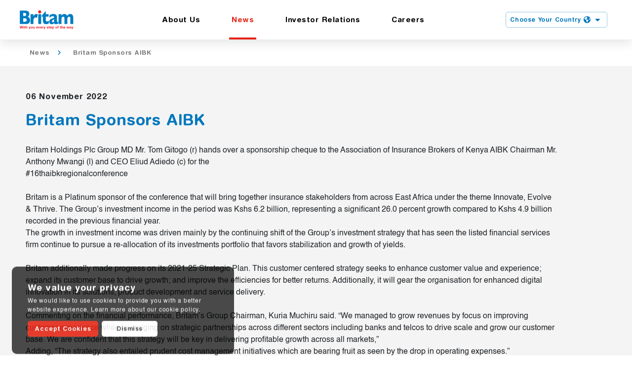

--- FILE ---
content_type: text/html; charset=utf-8
request_url: https://britam.com/news/britam-sponsors-aibk
body_size: 5860
content:
<!DOCTYPE html>
<html lang="en-gb" dir="ltr">

<head>



   <meta name="google-site-verification" content="6XCOzam62Si3LkVfgrFnZQsW11c0RroZyInd_WxetRA" />


   <script>
   (function(w, d, s, l, i) {
      w[l] = w[l] || [];
      w[l].push({
         'gtm.start': new Date().getTime(),
         event: 'gtm.js'
      });
      var f = d.getElementsByTagName(s)[0],
         j = d.createElement(s),
         dl = l != 'dataLayer' ? '&l=' + l : '';
      j.async = true;
      j.src =
         'https://www.googletagmanager.com/gtm.js?id=' + i + dl;
      f.parentNode.insertBefore(j, f);
   })(window, document, 'script', 'dataLayer', 'GTM-WQF2K4H');
   </script>

   <meta name="viewport" content="width=device-width, initial-scale=1.0">
   <meta name="keywords"
      content="Britam, AIBK, financial inclusion, banking services, partnership, sponsorship, access to finance, financial empowerment" />
   <meta name="description"
      content="Britam partners with AIBK to promote financial inclusion and enhance access to banking services for all. Read more about this impactful partnership." />
   <meta title="Britam Sponsors AIBK: Driving Financial Inclusion">
   <meta name="author" content="Britam" />

   <title>Britam Sponsors AIBK: Driving Financial Inclusion</title>

   <!-- Required meta tags -->
   <meta charset="utf-8">
   <meta name="viewport" content="width=device-width, initial-scale=1">



   <link rel="icon" href="/images/favicon.ico" type="image/x-icon">
   <!-- Bootstrap CSS -->
   <link href="/templates/cassiopeia/css/bootstrap.min.css"
      rel="stylesheet">

   <link rel="stylesheet"
      href="/templates/cassiopeia/css/animate.min.css" />

   <script src="/templates/cassiopeia/js/fontawesome_e66131d67f.js">
   </script>

   <link href="/templates/cassiopeia/css/style.css" rel="stylesheet"
      type="text/css" />

   <link rel="stylesheet"
      href="/templates/cassiopeia/css/jquery.fancybox.min.css" />

   <script type="text/javascript">
   var base_url = '';
   </script>


   <script referrerpolicy=origin src="https://ir.nse.co.ke/js/BRIT"></script>
   <script referrerpolicy=origin src="https://ir.nse.co.ke/jst/BRIT"></script>
   <script src="/templates/cassiopeia/js/jquery-3.6.1.min.js"></script>

   <script type="text/javascript">
   var base_url = '';
   </script>

   <!-- End Google Tag Manager -->

</head>

<body>
   <!-- Google Tag Manager (noscript) -->
   <!-- Google Tag Manager (noscript) -->
   <noscript><iframe src="https://www.googletagmanager.com/ns.html?id=GTM-WQF2K4H" height="0" width="0"
         style="display:none;visibility:hidden"></iframe></noscript>
   <!-- End Google Tag Manager (noscript) -->
   <!-- End Google Tag Manager (noscript) -->


   <Navbar class="scrollheader headers">
      <div class="container">
         <div class="row">
            <nav class="classy-navbar justify-content-between" id="roamingnav">

               <!-- Logo -->
               <a class="nav-brand mainlogo" href="/"><img
                     src="/templates/cassiopeia/images/logo.png"
                     class="web-logo" alt="">
               </a>

                              <!-- Mobile Serach and Country -->
<div class="menu-btnarea d-none">
    <button class="btn btn-main" onclick="selectDesktopCountry()">
                            <span><i class="fa-sharp fa-solid fa-earth-americas"></i> <i
                                    class="fa-solid fa-caret-down"></i></span>
    </button>
    <ul class="countries" id="mobilecountries">

                <li><a href="https://ke.britam.com/">
                <img src="/images/icons/kenya.jpg#joomlaImage://local-images/icons/kenya.jpg?width=31&height=21" alt="KE" />
                <span>KE</span>
            </a>
        </li>
                <li><a href="https://ug.britam.com/">
                <img src="/images/icons/ug.png#joomlaImage://local-images/icons/ug.png?width=31&height=21" alt="UG" />
                <span>UG</span>
            </a>
        </li>
                <li><a href="https://tz.britam.com/">
                <img src="/images/icons/tz.png#joomlaImage://local-images/icons/tz.png?width=31&height=22" alt="TZ" />
                <span>TZ</span>
            </a>
        </li>
                <li><a href="https://rw.britam.com/">
                <img src="/images/icons/rwa.png#joomlaImage://local-images/icons/rwa.png?width=31&height=21" alt="RW" />
                <span>RW</span>
            </a>
        </li>
                <li><a href="https://ss.britam.com/">
                <img src="/images/icons/ss.webp#joomlaImage://local-images/icons/ss.webp?width=22&height=15" alt="SS" />
                <span>SS</span>
            </a>
        </li>
                <li><a href="https://mw.britam.com/">
                <img src="/images/icons/ml.png#joomlaImage://local-images/icons/ml.png?width=275&height=183" alt="MW" />
                <span>MW</span>
            </a>
        </li>
                <li><a href="https://mz.britam.com/">
                <img src="/images/icons/mz.webp#joomlaImage://local-images/icons/mz.webp?width=800&height=534" alt="MZ" />
                <span>MZ</span>
            </a>
        </li>
            </ul>
</div>
<!-- Mobile Serach and Country -->

               
               <!-- Navbar Toggler -->
               <div class="classy-navbar-toggler">
                  <span class="navbarToggler"><span></span><span></span><span></span></span>
               </div>
               <!-- Menu -->
                              <div class="classy-menu">
    <!-- Nav Start -->
    <div class="classynav">
        <a class="mobile-logo" href="https://britam.com/"><img src="https://britam.com//templates/cassiopeia/images/logo.png" class="web-logo" alt="">
        </a>
        <ul id="nav">
                        <li><a class="page-list-title "  href="/about-us">About Us</a>
                                <ul class="megamenu--mega dropdown">
                                        <li><a class="page-list-title" href="/about-us/our-leadership">Our Leadership</a></li>
                                        <li><a class="page-list-title" href="/about-us/betalab">Betalab</a></li>
                                        <li><a class="page-list-title" href="/about-us/sustainability">Sustainability</a></li>
                                        <li><a class="page-list-title" href="/about-us/britam-foundation">Britam Foundation</a></li>
                                        <li><a class="page-list-title" href="https://connect.britam.com">Bitam Connect</a></li>
                                    </ul>
                            </li>
                        <li><a class="page-list-title  active "  href="/news">News</a>
                                <ul class="megamenu--mega dropdown">
                                        <li><a class="page-list-title" href="/news/britam-secures-top-employer-africa-2025-certification-across-four-countries">Britam Secures Top Employer Africa 2025 Certification Across Four Countries</a></li>
                                        <li><a class="page-list-title" href="/news/britam-launches-ev-insurance-to-power-kenya-s-green-mobility">Britam Launches EV Insurance to Power Kenya’s Green Mobility</a></li>
                                        <li><a class="page-list-title" href="/news/britam-posts-kshs-2-5-billion-profit-before-tax-for-half-year-2025-amidst-market-headwinds">Britam posts Kshs 2.5 billion Profit Before Tax for Half-Year 2025, amidst market headwinds</a></li>
                                        <li><a class="page-list-title" href="/news/britam-uganda-certified-as-a-top-employer-2025-in-uganda-and-in-africa">Britam Uganda Certified as a Top Employer 2025 in Uganda and in Africa</a></li>
                                        <li><a class="page-list-title" href="/news/britam-tower-solar-energy-now-powers-50-of-kenyas-tallest-green-building">Britam Tower: Solar Energy Now Powers 50% of Kenya’s Tallest Green Building</a></li>
                                    </ul>
                            </li>
                        <li><a class="page-list-title "  href="/investor-relations">Investor Relations</a>
                                <ul class="megamenu--mega dropdown">
                                        <li><a class="page-list-title" href="/investor-relations/stock-information">Stock Information</a></li>
                                        <li><a class="page-list-title" href="/investor-relations/financial-results">Financial Results</a></li>
                                        <li><a class="page-list-title" href="/investor-relations/annual-reports">Annual Reports</a></li>
                                        <li><a class="page-list-title" href="/investor-relations/agm-information">AGM Information</a></li>
                                        <li><a class="page-list-title" href="/investor-relations/upcoming-events">Upcoming Events</a></li>
                                        <li><a class="page-list-title" href="/investor-relations/investor-webcasts">Investor Webcasts</a></li>
                                        <li><a class="page-list-title" href="/investor-relations/corporate-actions">Corporate Actions</a></li>
                                    </ul>
                            </li>
                        <li><a class="page-list-title "  href="/careers">Careers</a>
                                <ul class="megamenu--mega dropdown">
                                        <li><a class="page-list-title" href="/careers/early-careers">Early Careers</a></li>
                                        <li><a class="page-list-title" href="/careers/experienced-professionals">Experienced Professionals</a></li>
                                        <li><a class="page-list-title" href="/careers/join-our-sales-team">Join Our Sales Team</a></li>
                                    </ul>
                            </li>
                    </ul>

        <div class="menu-btnarea">
           <!-- <button class="btn btn-main search">
                <span><i class="fa-sharp fa-solid fa-magnifying-glass"></i>Search</span>
            </button>-->
            <button class="btn btn-main country-desktop" onclick="selectCountry()">
                                    <span>Choose your country <i class="fa-sharp fa-solid fa-earth-americas"></i> <i class="fa-solid fa-caret-down"></i></span>
            </button>

            <ul class="countries" id="countries">
                                    <li><a href="https://ke.britam.com/">
                            <img src="/images/icons/kenya.jpg#joomlaImage://local-images/icons/kenya.jpg?width=31&height=21" alt="KE" />
                            <span>KE</span>
                        </a>
                    </li>
                                    <li><a href="https://tz.britam.com/">
                            <img src="/images/icons/tz.png#joomlaImage://local-images/icons/tz.png?width=31&height=22" alt="TZ" />
                            <span>TZ</span>
                        </a>
                    </li>
                                    <li><a href="https://ug.britam.com/">
                            <img src="/images/icons/ug.png#joomlaImage://local-images/icons/ug.png?width=31&height=21" alt="UG" />
                            <span>UG</span>
                        </a>
                    </li>
                                    <li><a href="https://rw.britam.com/">
                            <img src="/images/icons/rwa.png#joomlaImage://local-images/icons/rwa.png?width=31&height=21" alt="RW" />
                            <span>RW</span>
                        </a>
                    </li>
                                    <li><a href="https://ss.britam.com/">
                            <img src="/images/icons/ss.webp#joomlaImage://local-images/icons/ss.webp?width=22&height=15" alt="SS" />
                            <span>SS</span>
                        </a>
                    </li>
                                    <li><a href="https://mw.britam.com/">
                            <img src="/images/icons/ml.png#joomlaImage://local-images/icons/ml.png?width=275&height=183" alt="MW" />
                            <span>MW</span>
                        </a>
                    </li>
                                    <li><a href="https://mz.britam.com/">
                            <img src="/images/icons/mz.webp#joomlaImage://local-images/icons/mz.webp?width=800&height=534" alt="MZ" />
                            <span>MZ</span>
                        </a>
                    </li>
                            </ul>

        </div>
    </div>
    <!-- Nav End -->
</div>
                           </nav>

         </div>
      </div>
   </Navbar>
   <section class="breadcramps">
    <div class="container">
        <div class="row">
            <div class="col-12 p-0">

<nav class="mod-breadcrumbs__wrapper" aria-label="Breadcrumbs">
    <ol class="mod-breadcrumbs breadcrumbpx">
                    <li class="mod-breadcrumbs__divider float-start">
                <span class="divider icon-location icon-fw" aria-hidden="true"></span>
            </li>
        
        <li class="mod-breadcrumbs__item breadcrumb-item"><a href="/index.php/news" class="pathway"><span>News</span></a></li><li class="mod-breadcrumbs__item breadcrumb-item active"><span>Britam Sponsors AIBK</span></li>    </ol>
    </nav>
            </div>
        </div>
    </div>
</section>


   

      
<article class="inside-content-holder bg-grey">
    <div class="container">
        <div class="row">
            <div class="col-12 col-lg-11 pt-5 pb-3 article-holder heading">
                <span class="date">06 November 2022</span>
                <h1>Britam Sponsors AIBK</h1>
                Britam Holdings Plc Group MD Mr. Tom Gitogo (r) hands over a sponsorship cheque to the Association of Insurance Brokers of Kenya AIBK Chairman Mr. Anthony Mwangi (l) and CEO Eliud Adiedo (c) for the<br />#16thaibkregionalconference<br /><br />Britam is a Platinum sponsor of the conference that will bring together insurance stakeholders from across East Africa under the theme Innovate, Evolve &amp; Thrive. The Group’s investment income in the period was Kshs 6.2 billion, representing a significant 26.0 percent growth compared to Kshs 4.9 billion recorded in the previous financial year.<br />The growth in investment income was driven mainly by the continuing shift of the Group’s investment strategy that has seen the listed financial services firm continue to pursue a re-allocation of its investments portfolio that favors stabilization and growth of yields.<br /><br />Britam additionally made progress on its 2021-25 Strategic Plan. This customer centered strategy seeks to enhance customer value and experience; expand its customer base to drive growth; and improve the efficiencies for better returns. Additionally, it will gear the organisation for enhanced digital innovation in its solutions, product development and service delivery.<br /><br />Commenting on the financial performance, Britam’s Group Chairman, Kuria Muchiru said. “We managed to grow revenues by focus on improving customer experience while leveraging on strategic partnerships across different sectors including banks and telcos to drive scale and grow our customer base. We are confident that this strategy will be key in delivering profitable growth across all markets,”<br />Adding, “The strategy also entailed prudent cost management initiatives which are bearing fruit as seen by the drop in operating expenses.”<br /><br />With continued low insurance penetration in the region, increasing financial literacy and digitalization present emerging opportunities. Britam’s underlying financial strength, strong talent pool and expertise, as well as diversified integrated financial services business model, positions it well to increase access to insurance services across its footprint and ensure growth in shareholder value.<br /><br /><strong>Summary of key highlights</strong><br />
<ul>
<li>In the six-month period under review, the Group has recorded:</li>
<li>A sustained growth in revenue with Gross earned premiums and fund management fees up 6.0 percent to Kshs 15.8 billion.</li>
<li>Strong growth in investment income which was up 26.0 percent to Kshs 6.2 billion.</li>
<li>Regional general insurance businesses contribution of 23.0 percent to the Group’s gross earned premiums.</li>
<li>The Group’s total operating costs were down 22.0 percent to Kshs 3.8 billion.</li>
<li>Profit before tax was Kshs 1.04 billion up 61 percent from a profit before tax of Kshs 0.65 billion posted in the same period in 2021</li>
</ul>            </div>
            <div class="col-12">
                <div class="share-btns mb-5">
                    <div class="social-holder d-flex align-items-center">

                                                <span>Share:</span>
                        <ul class="d-flex align-items-center m-0">
                            <li>

                                <a target="_blank" href="https://www.facebook.com/sharer/sharer.php?u=https://britam.com//news/britam-sponsors-aibk&quote=Britam Sponsors AIBK"><i
                                            class="fa-brands fa-facebook-f"></i></a>
                            </li>
                            <li>

                                <a target="_blank" class="twitter-share-button"
                                   href="https://twitter.com/intent/tweet?text=Britam Sponsors AIBK">
                                    <i class="fa-brands fa-twitter"></i></a>
                            </li>
                         <!--   <li><a href="#" target="_blank" rel="nofollow" title="instagram"><i
                                        class="fa-brands fa-instagram"></i></a>
                            </li>-->
                            <li>

                                <a target="_blank" href="https://www.linkedin.com/sharing/share-offsite/?url=https://britam.com//news/britam-sponsors-aibk"><i
                                            class="fa-brands fa-linkedin-in"></i></a>
                            </li>
                        </ul>
                    </div>
                </div>
            </div>
        </div>
    </div>
</article>


   

      <div id="cookiesblock" class="cookiesblock">
    <div class="align-items-center">
        <div class="cookie-content">
            <h4>We value your privacy</h4>
            <p>We would like to use cookies to provide you with a better website experience. Learn more about our cookie policy.</p>
        </div>
        <div class="cookie-btns w-100">
            <a href="javascript:void(0)" onclick="setCookies()" class="btn btn-main btn-red"><span>Accept Cookies</span></a>
            <a href="javascript:void(0)" onclick="setCookies()" class="btn btn-main btn-white"><span>Dismiss</span></a>
        </div>
    </div>
</div>

   
      
<footer class="main-footer pt-5 pb-5">
    <div class="container">
        <div class="row">
            <div class="col-12 new-footer d-flex justify-between">
                                    <ul class="footer-list">
                        <li class="title">About Us</li>
                        <ul>

                                                                <li><a                                                 href="/about-us/betalab">Betalab</a></li>

                                                                    <li><a                                                 href="https://connect.britam.com">Britam Connect</a></li>

                                                                    <li><a                                                 href="/about-us/our-leadership/board-of-directors">Our Leadership</a></li>

                                                                    <li><a                                                 href="/about-us/britam-foundation-old">Britam Foundation</a></li>

                                                                    <li><a                                                 href="/about-us/sustainability">Sustainability</a></li>

                                                                                    </ul>


                    </ul>
                                    <ul class="footer-list">
                        <li class="title">Investor Relations</li>
                        <ul>

                                                                <li><a                                                 href="/investor-relations/stock-information">Stock Information</a></li>

                                                                    <li><a                                                 href="/investor-relations/annual-reports">Annual Reports</a></li>

                                                                    <li><a                                                 href="/investor-relations/agm-information">AGM Information</a></li>

                                                                                    </ul>


                    </ul>
                                    <ul class="footer-list">
                        <li class="title">Careers</li>
                        <ul>

                                                                <li><a                                                 href="/careers/early-careers">Early Careers</a></li>

                                                                    <li><a                                                 href="/careers/experienced-professionals">Experienced Professionals</a></li>

                                                                    <li><a                                                 href="/careers/join-our-sales-team">Join Our Sales Team</a></li>

                                                                                    </ul>


                    </ul>
                                    <ul class="footer-list">
                        <li class="title">Legal</li>
                        <ul>

                                                                <li><a                                                 href="/legal/privacy-policy">Privacy Policy</a></li>

                                                                    <li><a                                                 href="/legal/terms-and-conditions">Terms and Conditions</a></li>

                                                                    <li><a                                                 href="/legal/cookie-policy">Cookie Policy</a></li>

                                                                    <li><a                                                 href="/images/FormsAndDownloads/Britam-Holdings-Plc-Board-Charter.pdf">Board Charter</a></li>

                                                                    <li><a                                                 href="/images/FormsAndDownloads/Stakeholders-Engagement-Policy.pdf">Stakeholder Policy</a></li>

                                                                                    </ul>


                    </ul>
                                            </div>

        </div>
        <span class="footer-line"></span>
        <div class="row pt-4">
            <div class="col-12">
            <ul class="d-flex align-items-center justify-content-between">
                    <div class="app">
                        <h4>Download MyBritam App</h4>
                        <ul class="d-flex align-items-center justify-content-between">
                            <li><a href="https://apps.apple.com/ke/app/mybritam/id1463360807"><img
                                            src="https://britam.com//images/app-store.png#joomlaImage://local-images/app-store.png?width=152&height=45"
                                            alt="Britam Country App Store"/></a>
                            </li>
                            <li><a href="https://play.google.com/store/apps/details?id=com.app.britam&hl=en&gl=US"><img
                                            src="https://britam.com//images/google-play.png#joomlaImage://local-images/google-play.png?width=153&height=45"
                                            alt="Britam Country Play Store"/></a></li>
                        </ul>
                    </div>
                    <div class="regulation text-end">
                        <div class="social-icons">

                            <div class="social-icons">
                                <ul class="d-flex align-items-end justify-content-end">

                                                                            <li><a target="_blank" href="https://www.instagram.com/_britam/"><i
                                                        class="fa-brands fa-instagram"></i></a></li>
                                                                            <li><a target="_blank" href="https://www.facebook.com/BritamEA"><i
                                                        class="fa-brands fa-facebook-f"></i></a></li>
                                                                            <li><a target="_blank" href="https://twitter.com/BritamEA"><i
                                                        class="fa-brands fa-x-twitter"></i></a></li>
                                                                            <li><a target="_blank" href="https://www.linkedin.com/company/britam/"><i
                                                        class="fa-brands fa-linkedin-in"></i></a></li>
                                                                            <li><a target="_blank" href="https://www.youtube.com/@BritamEA/featured"><i
                                                        class="fa-brands fa-youtube"></i></a></li>
                                                                        

                                </ul>
                            </div>
                        </div>
                        <p>© 2026  Britam. All Rights Reserved.</p>
                        <p> Regulated by the Insurance Regulatory Authority</p>
                    </div>
                </ul>
            </div>
        </div>
    </div>
</footer>

   

   <script src="/templates/cassiopeia/js/bootstrap.bundle.min.js">
   </script>
   <script src="/templates/cassiopeia/js/owlslider.js"
      type="text/javascript"></script>
   <script src="/templates/cassiopeia/js/jquery.fancybox.min.js">
   </script>
   <script src="/templates/cassiopeia/js/main.js" type="text/Javascript">
   </script>
   <script src="/templates/cassiopeia/js/functions.js"
      type="text/Javascript"></script>

</body>

</html>

--- FILE ---
content_type: text/css
request_url: https://britam.com/templates/cassiopeia/css/style.css
body_size: 20544
content:
@font-face {
  font-family: 'Helvetica';
  src: url('../fonts/Helvetica-Compressed.woff2') format('woff2'),
      url('../fonts/Helvetica-Compressed.woff') format('woff'),
      url('../fonts/Helvetica-Compressed.ttf') format('truetype');
  font-weight: normal;
  font-style: normal;
  font-display: swap;
}

@font-face {
  font-family: 'Helvetica';
  src: url('../fonts/Helvetica-Bold.woff2') format('woff2'),
      url('../fonts/Helvetica-Bold.woff') format('woff'),
      url('../fonts/Helvetica-Bold.ttf') format('truetype');
  font-weight: bold;
  font-style: normal;
  font-display: swap;
}

@font-face {
  font-family: 'Helvetica';
  src: url('../fonts/Helvetica-BoldOblique.woff2') format('woff2'),
      url('../fonts/Helvetica-BoldOblique.woff') format('woff'),
      url('../fonts/Helvetica-BoldOblique.ttf') format('truetype');
  font-weight: bold;
  font-style: italic;
  font-display: swap;
}

@font-face {
  font-family: 'Helvetica';
  src: url('../fonts/HelveticaRounded-Bold.woff2') format('woff2'),
      url('../fonts/HelveticaRounded-Bold.woff') format('woff'),
      url('../fonts/HelveticaRounded-Bold.ttf') format('truetype');
  font-weight: bold;
  font-style: normal;
  font-display: swap;
}

@font-face {
  font-family: 'Helvetica';
  src: url('../fonts/Helvetica-Light.woff2') format('woff2'),
      url('../fonts/Helvetica-Light.woff') format('woff'),
      url('../fonts/Helvetica-Light.ttf') format('truetype');
  font-weight: 300;
  font-style: normal;
  font-display: swap;
}

@font-face {
  font-family: 'Helvetica';
  src: url('Helvetica-Oblique.woff2') format('woff2'),
      url('Helvetica-Oblique.woff') format('woff'),
      url('Helvetica-Oblique.ttf') format('truetype');
  font-weight: normal;
  font-style: italic;
  font-display: swap;
}

@font-face {
  font-family: 'Helvetica';
  src: url('../fonts/Helvetica.woff2') format('woff2'),
      url('../fonts/Helvetica.woff') format('woff'),
      url('../fonts/Helvetica.ttf') format('truetype');
  font-weight: normal;
  font-style: normal;
  font-display: swap;
}


/*** Owl Carousel v2.2.0 ***/
.owl-carousel,.owl-carousel .owl-item{-webkit-tap-highlight-color:transparent;position:relative}.owl-carousel{display:none;width:100%;z-index:1}.owl-carousel .owl-stage{position:relative;-ms-touch-action:pan-Y}.owl-carousel .owl-stage:after{content:".";display:block;clear:both;visibility:hidden;line-height:0;height:0}.owl-carousel .owl-stage-outer{position:relative;overflow:hidden;-webkit-transform:translate3d(0,0,0)}.owl-carousel .owl-item{min-height:1px;float:left;-webkit-backface-visibility:hidden;-webkit-touch-callout:none}.owl-carousel .owl-item img{display:block;width:100%;-webkit-transform-style:preserve-3d;height:100%;object-fit: cover;}.owl-carousel .owl-dots.disabled,.owl-carousel .owl-nav.disabled{display:none}.no-js .owl-carousel,.owl-carousel.owl-loaded{display:block}.owl-carousel .owl-dot,.owl-carousel .owl-nav .owl-next,.owl-carousel .owl-nav .owl-prev{cursor:pointer;cursor:hand;-webkit-user-select:none;-khtml-user-select:none;-moz-user-select:none;-ms-user-select:none;user-select:none}.owl-carousel.owl-loading{opacity:0;display:block}.owl-carousel.owl-hidden{opacity:0}.owl-carousel.owl-refresh .owl-item{visibility:hidden}.owl-carousel.owl-drag .owl-item{-webkit-user-select:none;-moz-user-select:none;-ms-user-select:none;user-select:none}.owl-carousel.owl-grab{cursor:move;cursor:grab}.owl-carousel.owl-rtl{direction:rtl}.owl-carousel.owl-rtl .owl-item{float:right}.owl-carousel .animated{-webkit-animation-duration:1s;animation-duration:1s;-webkit-animation-fill-mode:both;animation-fill-mode:both}.owl-carousel .owl-animated-in{z-index:0}.owl-carousel .owl-animated-out{z-index:1}.owl-carousel .fadeOut{-webkit-animation-name:fadeOut;animation-name:fadeOut}@-webkit-keyframes fadeOut{0%{opacity:1}100%{opacity:0}}@keyframes fadeOut{0%{opacity:1}100%{opacity:0}}.owl-height{transition:height .5s ease-in-out}.owl-carousel .owl-item .owl-lazy{opacity:0;transition:opacity .4s ease}.owl-carousel .owl-item img.owl-lazy{-webkit-transform-style:preserve-3d;transform-style:preserve-3d;height:100%;object-fit: cover;}.owl-carousel .owl-video-wrapper{position:relative;height:100%;background:#000}.owl-carousel .owl-video-play-icon{position:absolute;height:80px;width:80px;left:50%;top:50%;margin-left:-40px;margin-top:-40px;background:url(owl.video.play.png) no-repeat;cursor:pointer;z-index:1;-webkit-backface-visibility:hidden;transition:-webkit-transform .1s ease;transition:transform .1s ease}.owl-carousel .owl-video-play-icon:hover{-webkit-transform:scale(1.3,1.3);-ms-transform:scale(1.3,1.3);transform:scale(1.3,1.3)}.owl-carousel .owl-video-playing .owl-video-play-icon,.owl-carousel .owl-video-playing .owl-video-tn{display:none}.owl-carousel .owl-video-tn{opacity:0;height:100%;background-position:center center;background-repeat:no-repeat;background-size:contain;transition:opacity .4s ease}.owl-carousel .owl-video-frame{position:relative;z-index:1;height:100%;width:100%}
.owl-theme .owl-dots,.owl-theme .owl-nav{text-align:center;-webkit-tap-highlight-color:transparent}.owl-theme .owl-nav{margin-top:10px}.owl-theme .owl-nav [class*=owl-]{color:#FFF;font-size:14px;margin:5px;padding:4px 7px;background:#D6D6D6;display:inline-block;cursor:pointer;border-radius:3px}.owl-theme .owl-nav [class*=owl-]:hover{background:#869791;color:#FFF;text-decoration:none}.owl-theme .owl-nav .disabled{opacity:.5;cursor:default}.owl-theme .owl-nav.disabled+.owl-dots{margin-top:1.5rem}.owl-theme .owl-dots .owl-dot{display:inline-block;zoom:1}.owl-theme .owl-dots .owl-dot span{width:10px;height:10px;margin:5px 7px;background:#D6D6D6;display:block;-webkit-backface-visibility:visible;transition:opacity .2s ease;border-radius:30px}.owl-theme .owl-dots .owl-dot.active span,.owl-theme .owl-dots .owl-dot:hover span{background:#869791}

/*fancybox.min.css*/
body.compensate-for-scrollbar{overflow:hidden}.fancybox-active{height:auto}.fancybox-is-hidden{left:-9999px;margin:0;position:absolute!important;top:-9999px;visibility:hidden}.fancybox-container{-webkit-backface-visibility:hidden;height:100%;left:0;outline:none;position:fixed;-webkit-tap-highlight-color:transparent;top:0;-ms-touch-action:manipulation;touch-action:manipulation;transform:translateZ(0);width:100%;z-index:99992}.fancybox-container *{box-sizing:border-box}.fancybox-bg,.fancybox-inner,.fancybox-outer,.fancybox-stage{bottom:0;left:0;position:absolute;right:0;top:0}.fancybox-outer{-webkit-overflow-scrolling:touch;overflow-y:auto}.fancybox-bg{background:#1e1e1e;opacity:0;transition-duration:inherit;transition-property:opacity;transition-timing-function:cubic-bezier(.47,0,.74,.71)}.fancybox-is-open .fancybox-bg{opacity:.9;transition-timing-function:cubic-bezier(.22,.61,.36,1)}.fancybox-caption,.fancybox-infobar,.fancybox-navigation .fancybox-button,.fancybox-toolbar{direction:ltr;opacity:0;position:absolute;transition:opacity .25s ease,visibility 0s ease .25s;visibility:hidden;z-index:99997}.fancybox-show-caption .fancybox-caption,.fancybox-show-infobar .fancybox-infobar,.fancybox-show-nav .fancybox-navigation .fancybox-button,.fancybox-show-toolbar .fancybox-toolbar{opacity:1;transition:opacity .25s ease 0s,visibility 0s ease 0s;visibility:visible}.fancybox-infobar{color:#ccc;font-size:13px;-webkit-font-smoothing:subpixel-antialiased;height:44px;left:0;line-height:44px;min-width:44px;mix-blend-mode:difference;padding:0 10px;pointer-events:none;top:0;-webkit-touch-callout:none;-webkit-user-select:none;-moz-user-select:none;-ms-user-select:none;user-select:none}.fancybox-toolbar{right:0;top:0}.fancybox-stage{direction:ltr;overflow:visible;transform:translateZ(0);z-index:99994}.fancybox-is-open .fancybox-stage{overflow:hidden}.fancybox-slide{-webkit-backface-visibility:hidden;display:none;height:100%;left:0;outline:none;overflow:auto;-webkit-overflow-scrolling:touch;padding:44px;position:absolute;text-align:center;top:0;transition-property:transform,opacity;white-space:normal;width:100%;z-index:99994}.fancybox-slide:before{content:"";display:inline-block;font-size:0;height:100%;vertical-align:middle;width:0}.fancybox-is-sliding .fancybox-slide,.fancybox-slide--current,.fancybox-slide--next,.fancybox-slide--previous{display:block}.fancybox-slide--image{overflow:hidden;padding:44px 0}.fancybox-slide--image:before{display:none}.fancybox-slide--html{padding:6px}.fancybox-content{background:#fff;display:inline-block;margin:0;max-width:100%;overflow:auto;-webkit-overflow-scrolling:touch;padding:44px;position:relative;text-align:left;vertical-align:middle}.fancybox-slide--image .fancybox-content{animation-timing-function:cubic-bezier(.5,0,.14,1);-webkit-backface-visibility:hidden;background:transparent;background-repeat:no-repeat;background-size:100% 100%;left:0;max-width:none;overflow:visible;padding:0;position:absolute;top:0;transform-origin:top left;transition-property:transform,opacity;-webkit-user-select:none;-moz-user-select:none;-ms-user-select:none;user-select:none;z-index:99995}.fancybox-can-zoomOut .fancybox-content{cursor:zoom-out}.fancybox-can-zoomIn .fancybox-content{cursor:zoom-in}.fancybox-can-pan .fancybox-content,.fancybox-can-swipe .fancybox-content{cursor:grab}.fancybox-is-grabbing .fancybox-content{cursor:grabbing}.fancybox-container [data-selectable=true]{cursor:text}.fancybox-image,.fancybox-spaceball{background:transparent;border:0;height:100%;left:0;margin:0;max-height:none;max-width:none;padding:0;position:absolute;top:0;-webkit-user-select:none;-moz-user-select:none;-ms-user-select:none;user-select:none;width:100%}.fancybox-spaceball{z-index:1}.fancybox-slide--iframe .fancybox-content,.fancybox-slide--map .fancybox-content,.fancybox-slide--pdf .fancybox-content,.fancybox-slide--video .fancybox-content{height:100%;overflow:visible;padding:0;width:100%}.fancybox-slide--video .fancybox-content{background:#000}.fancybox-slide--map .fancybox-content{background:#e5e3df}.fancybox-slide--iframe .fancybox-content{background:#fff}.fancybox-iframe,.fancybox-video{background:transparent;border:0;display:block;height:100%;margin:0;overflow:hidden;padding:0;width:100%}.fancybox-iframe{left:0;position:absolute;top:0}.fancybox-error{background:#fff;cursor:default;max-width:400px;padding:40px;width:100%}.fancybox-error p{color:#444;font-size:16px;line-height:20px;margin:0;padding:0}.fancybox-button{background:rgba(30,30,30,.6);border:0;border-radius:0;box-shadow:none;cursor:pointer;display:inline-block;height:44px;margin:0;padding:10px;position:relative;transition:color .2s;vertical-align:top;visibility:inherit;width:44px}.fancybox-button,.fancybox-button:link,.fancybox-button:visited{color:#ccc}.fancybox-button:hover{color:#fff}.fancybox-button:focus{outline:none}.fancybox-button.fancybox-focus{outline:1px dotted}.fancybox-button[disabled],.fancybox-button[disabled]:hover{color:#888;cursor:default;outline:none}.fancybox-button div{height:100%}.fancybox-button svg{display:block;height:100%;overflow:visible;position:relative;width:100%}.fancybox-button svg path{fill:currentColor;stroke-width:0}.fancybox-button--fsenter svg:nth-child(2),.fancybox-button--fsexit svg:first-child,.fancybox-button--pause svg:first-child,.fancybox-button--play svg:nth-child(2){display:none}.fancybox-progress{background:#ff5268;height:2px;left:0;position:absolute;right:0;top:0;transform:scaleX(0);transform-origin:0;transition-property:transform;transition-timing-function:linear;z-index:99998}.fancybox-close-small{background:transparent;border:0;border-radius:0;color:#ccc;cursor:pointer;opacity:.8;padding:8px;position:absolute;right:-12px;top:-44px;z-index:401}.fancybox-close-small:hover{color:#fff;opacity:1}.fancybox-slide--html .fancybox-close-small{color:currentColor;padding:10px;right:0;top:0}.fancybox-slide--image.fancybox-is-scaling .fancybox-content{overflow:hidden}.fancybox-is-scaling .fancybox-close-small,.fancybox-is-zoomable.fancybox-can-pan .fancybox-close-small{display:none}.fancybox-navigation .fancybox-button{background-clip:content-box;height:100px;opacity:0;position:absolute;top:calc(50% - 50px);width:70px}.fancybox-navigation .fancybox-button div{padding:7px}.fancybox-navigation .fancybox-button--arrow_left{left:0;left:env(safe-area-inset-left);padding:31px 26px 31px 6px}.fancybox-navigation .fancybox-button--arrow_right{padding:31px 6px 31px 26px;right:0;right:env(safe-area-inset-right)}.fancybox-caption{background:linear-gradient(0deg,rgba(0,0,0,.85) 0,rgba(0,0,0,.3) 50%,rgba(0,0,0,.15) 65%,rgba(0,0,0,.075) 75.5%,rgba(0,0,0,.037) 82.85%,rgba(0,0,0,.019) 88%,transparent);bottom:0;color:#eee;font-size:14px;font-weight:400;left:0;line-height:1.5;padding:75px 44px 25px;pointer-events:none;right:0;text-align:center;z-index:99996}@supports (padding:max(0px)){.fancybox-caption{padding:75px max(44px,env(safe-area-inset-right)) max(25px,env(safe-area-inset-bottom)) max(44px,env(safe-area-inset-left))}}.fancybox-caption--separate{margin-top:-50px}.fancybox-caption__body{max-height:50vh;overflow:auto;pointer-events:all}.fancybox-caption a,.fancybox-caption a:link,.fancybox-caption a:visited{color:#ccc;text-decoration:none}.fancybox-caption a:hover{color:#fff;text-decoration:underline}.fancybox-loading{animation:a 1s linear infinite;background:transparent;border:4px solid #888;border-bottom-color:#fff;border-radius:50%;height:50px;left:50%;margin:-25px 0 0 -25px;opacity:.7;padding:0;position:absolute;top:50%;width:50px;z-index:99999}@keyframes a{to{transform:rotate(1turn)}}.fancybox-animated{transition-timing-function:cubic-bezier(0,0,.25,1)}.fancybox-fx-slide.fancybox-slide--previous{opacity:0;transform:translate3d(-100%,0,0)}.fancybox-fx-slide.fancybox-slide--next{opacity:0;transform:translate3d(100%,0,0)}.fancybox-fx-slide.fancybox-slide--current{opacity:1;transform:translateZ(0)}.fancybox-fx-fade.fancybox-slide--next,.fancybox-fx-fade.fancybox-slide--previous{opacity:0;transition-timing-function:cubic-bezier(.19,1,.22,1)}.fancybox-fx-fade.fancybox-slide--current{opacity:1}.fancybox-fx-zoom-in-out.fancybox-slide--previous{opacity:0;transform:scale3d(1.5,1.5,1.5)}.fancybox-fx-zoom-in-out.fancybox-slide--next{opacity:0;transform:scale3d(.5,.5,.5)}.fancybox-fx-zoom-in-out.fancybox-slide--current{opacity:1;transform:scaleX(1)}.fancybox-fx-rotate.fancybox-slide--previous{opacity:0;transform:rotate(-1turn)}.fancybox-fx-rotate.fancybox-slide--next{opacity:0;transform:rotate(1turn)}.fancybox-fx-rotate.fancybox-slide--current{opacity:1;transform:rotate(0deg)}.fancybox-fx-circular.fancybox-slide--previous{opacity:0;transform:scale3d(0,0,0) translate3d(-100%,0,0)}.fancybox-fx-circular.fancybox-slide--next{opacity:0;transform:scale3d(0,0,0) translate3d(100%,0,0)}.fancybox-fx-circular.fancybox-slide--current{opacity:1;transform:scaleX(1) translateZ(0)}.fancybox-fx-tube.fancybox-slide--previous{transform:translate3d(-100%,0,0) scale(.1) skew(-10deg)}.fancybox-fx-tube.fancybox-slide--next{transform:translate3d(100%,0,0) scale(.1) skew(10deg)}.fancybox-fx-tube.fancybox-slide--current{transform:translateZ(0) scale(1)}@media (max-height:576px){.fancybox-slide{padding-left:6px;padding-right:6px}.fancybox-slide--image{padding:6px 0}.fancybox-close-small{right:-6px}.fancybox-slide--image .fancybox-close-small{background:#4e4e4e;color:#f2f4f6;height:36px;opacity:1;padding:6px;right:0;top:0;width:36px}.fancybox-caption{padding-left:12px;padding-right:12px}@supports (padding:max(0px)){.fancybox-caption{padding-left:max(12px,env(safe-area-inset-left));padding-right:max(12px,env(safe-area-inset-right))}}}.fancybox-share{background:#f4f4f4;border-radius:3px;max-width:90%;padding:30px;text-align:center}.fancybox-share h1{color:#222;font-size:35px;font-weight:700;margin:0 0 20px}.fancybox-share p{margin:0;padding:0}.fancybox-share__button{border:0;border-radius:3px;display:inline-block;font-size:14px;font-weight:700;line-height:40px;margin:0 5px 10px;min-width:130px;padding:0 15px;text-decoration:none;transition:all .2s;-webkit-user-select:none;-moz-user-select:none;-ms-user-select:none;user-select:none;white-space:nowrap}.fancybox-share__button:link,.fancybox-share__button:visited{color:#fff}.fancybox-share__button:hover{text-decoration:none}.fancybox-share__button--fb{background:#3b5998}.fancybox-share__button--fb:hover{background:#344e86}.fancybox-share__button--pt{background:#bd081d}.fancybox-share__button--pt:hover{background:#aa0719}.fancybox-share__button--tw{background:#1da1f2}.fancybox-share__button--tw:hover{background:#0d95e8}.fancybox-share__button svg{height:25px;margin-right:7px;position:relative;top:-1px;vertical-align:middle;width:25px}.fancybox-share__button svg path{fill:#fff}.fancybox-share__input{background:transparent;border:0;border-bottom:1px solid #d7d7d7;border-radius:0;color:#5d5b5b;font-size:14px;margin:10px 0 0;outline:none;padding:10px 15px;width:100%}.fancybox-thumbs{background:#ddd;bottom:0;display:none;margin:0;-webkit-overflow-scrolling:touch;-ms-overflow-style:-ms-autohiding-scrollbar;padding:2px 2px 4px;position:absolute;right:0;-webkit-tap-highlight-color:rgba(0,0,0,0);top:0;width:212px;z-index:99995}.fancybox-thumbs-x{overflow-x:auto;overflow-y:hidden}.fancybox-show-thumbs .fancybox-thumbs{display:block}.fancybox-show-thumbs .fancybox-inner{right:212px}.fancybox-thumbs__list{font-size:0;height:100%;list-style:none;margin:0;overflow-x:hidden;overflow-y:auto;padding:0;position:absolute;position:relative;white-space:nowrap;width:100%}.fancybox-thumbs-x .fancybox-thumbs__list{overflow:hidden}.fancybox-thumbs-y .fancybox-thumbs__list::-webkit-scrollbar{width:7px}.fancybox-thumbs-y .fancybox-thumbs__list::-webkit-scrollbar-track{background:#fff;border-radius:10px;box-shadow:inset 0 0 6px rgba(0,0,0,.3)}.fancybox-thumbs-y .fancybox-thumbs__list::-webkit-scrollbar-thumb{background:#2a2a2a;border-radius:10px}.fancybox-thumbs__list a{-webkit-backface-visibility:hidden;backface-visibility:hidden;background-color:rgba(0,0,0,.1);background-position:50%;background-repeat:no-repeat;background-size:cover;cursor:pointer;float:left;height:75px;margin:2px;max-height:calc(100% - 8px);max-width:calc(50% - 4px);outline:none;overflow:hidden;padding:0;position:relative;-webkit-tap-highlight-color:transparent;width:100px}.fancybox-thumbs__list a:before{border:6px solid #ff5268;bottom:0;content:"";left:0;opacity:0;position:absolute;right:0;top:0;transition:all .2s cubic-bezier(.25,.46,.45,.94);z-index:99991}.fancybox-thumbs__list a:focus:before{opacity:.5}.fancybox-thumbs__list a.fancybox-thumbs-active:before{opacity:1}@media (max-width:576px){.fancybox-thumbs{width:110px}.fancybox-show-thumbs .fancybox-inner{right:110px}.fancybox-thumbs__list a{max-width:calc(100% - 10px)}}


/*** Classy nav css ***/
*,ol,ul{margin:0}.classynav ul li.megamenu-item>a:after,.icon-down-arrow:before{content:"\e900"}*{padding:0}body{font-family:Roboto,sans-serif;}ol li,ul li{list-style:none}img{height:auto;max-width:100%}.bg-img{background-position:center center;background-size:cover;background-repeat:no-repeat}.bg-transparent{background-color:transparent!important}.pr12{padding-right:12px!important}.classy-nav-container{position:relative;z-index:100;background-color:#fff}.classy-nav-container *{box-sizing:border-box}.classy-nav-container a{-webkit-transition-duration:.5s;transition-duration:.5s;text-decoration:none;outline:0;font-size:14px;font-weight:400;color:#232323;display:inline-block}.classy-nav-container a:focus,.classy-nav-container a:hover{-webkit-transition-duration:.5s;transition-duration:.5s;text-decoration:none;outline:0;font-size:14px;font-weight:400;color:#1abc9c}.classy-navbar .nav-brand,.classy-navbar .nav-brand:focus,.classy-navbar .nav-brand:hover{font-size:26px;font-weight:500}.classy-nav-container.classy-sticky{position:fixed;z-index:1010;width:100%;top:0;right:0;left:0}.classy-nav-container.box-skins .classynav>ul>li{background-color:#1abc9c}.classy-nav-container.box-skins .classynav>ul>li>a{color:#fff}.justify-content-between{-webkit-box-pack:justify;-ms-flex-pack:justify;justify-content:space-between}.justify-content-center{-webkit-box-pack:center;-ms-flex-pack:center;justify-content:center}.classy-navbar{width:100%;height:70px;padding:.5em 2em;display:-webkit-box;display:-ms-flexbox;display:flex;-webkit-box-align:center;-ms-flex-align:center;-ms-grid-row-align:center;align-items:center}.classy-navbar .nav-brand{color:#565656;display:inline-block;margin-right:30px}.classynav ul li{display:inline-block;clear:both;position:inherit;z-index:10}.classynav ul li.cn-dropdown-item,.classynav ul li.cn-dropdown-item ul li{position:relative;z-index:10}.classynav ul li ul li{display:block}.classynav ul li ul li a{padding:0 20px}.classynav ul li a{padding:0 12px;display:block;height:35px;font-size:14px;line-height:34px}.classynav ul li .megamenu li a{padding:0 12px}@font-face{font-family:icomoon;src:url(../fonts/classy.eot?fftrrv);src:url(../fonts/classy.eot?fftrrv#iefix) format("embedded-opentype"),url(../fonts/classy.ttf?fftrrv) format("truetype"),url(../fonts/classy.woff?fftrrv) format("woff"),url(../fonts/classy.svg?fftrrv#icomoon) format("svg");font-weight:400;font-style:normal}[class*=" icon-"],[class^=icon-]{font-family:icomoon!important;speak:none;font-style:normal;font-weight:400;font-variant:normal;text-transform:none;line-height:1;-webkit-font-smoothing:antialiased;-moz-osx-font-smoothing:grayscale}.classynav ul li.megamenu-item>a:after{font-family:icomoon!important;font-size:11px;color:#000;padding-left:5px}.classycloseIcon{position:absolute;top:20px;right:20px;z-index:12;display:none}.classycloseIcon .cross-wrap{width:26px;height:26px;cursor:pointer;position:relative}.classycloseIcon .cross-wrap span{position:absolute;display:block;width:100%;height:2px;border-radius:6px;background:#232323}.classycloseIcon .cross-wrap span.top{top:12px;left:0;-webkit-transform:rotate(45deg);transform:rotate(45deg)}.classycloseIcon .cross-wrap span.bottom{bottom:12px;left:0;-webkit-transform:rotate(-45deg);transform:rotate(-45deg)}.classy-navbar-toggler{border:none;background-color:transparent;cursor:pointer;display:none}.classy-navbar-toggler .navbarToggler{display:inline-block;cursor:pointer}.classy-navbar-toggler .navbarToggler span{position:relative;background-color:#858585;border-radius:3px;display:block;height:3px;margin-top:5px;padding:0;-webkit-transition-duration:.3s;transition-duration:.3s;width:30px;cursor:pointer}.classy-navbar-toggler .navbarToggler.active span:nth-of-type(1){-webkit-transform:rotate3d(0,0,1,45deg);transform:rotate3d(0,0,1,45deg);top:8px}.classy-navbar-toggler .navbarToggler.active span:nth-of-type(2){opacity:0}.classy-navbar-toggler .navbarToggler.active span:nth-of-type(3){-webkit-transform:rotate3d(0,0,1,-45deg);transform:rotate3d(0,0,1,-45deg);top:-8px}.classynav ul li .megamenu{position:absolute;width:100%;left:0;top:100%;background-color:#fff;z-index:200;box-shadow:0 1px 4px rgba(0,0,0,.15);-webkit-transition-duration:.3s;transition-duration:.3s}.classynav ul li .megamenu .single-mega.cn-col-5{width:20%;display:inline-block;float:left;padding:15px;border-right:1px solid #f2f4f8}.classynav ul li .megamenu .single-mega.cn-col-5:last-of-type{border-right:none}.classynav ul li .megamenu .single-mega.cn-col-4{width:25%;display:inline-block;float:left;padding:15px;border-right:1px solid #f2f4f8}.classynav ul li .megamenu .single-mega.cn-col-4:last-of-type{border-right:none}.classynav ul li .megamenu .single-mega.cn-col-3{width:33.3333334%;display:inline-block;float:left;padding:15px;border-right:1px solid #f2f4f8}.classynav ul li .megamenu .single-mega.cn-col-3:last-of-type{border-right:none}.classynav ul li .megamenu .single-mega .title{font-size:14px;border-bottom:1px solid #f2f4f8;padding:8px 12px}.classynav ul li .dropdown li a{border-bottom:1px solid rgba(242,244,248,.7)}.classynav ul li .dropdown li:last-child a{border-bottom:none}.classynav ul li .dropdown li .dropdown li a{border-bottom:1px solid rgba(242,244,248,.7)}.classynav ul li .dropdown li .dropdown li:last-child a{border-bottom:none}.classynav ul li .dropdown li .dropdown li .dropdown li a{border-bottom:1px solid rgba(242,244,248,.7)}.classynav ul li .dropdown li .dropdown li .dropdown li:last-child a{border-bottom:none}.classynav ul li .dropdown li .dropdown li .dropdown li .dropdown li a{border-bottom:1px solid rgba(242,244,248,.7)}.classynav ul li .dropdown li .dropdown li .dropdown li .dropdown li:last-child a{border-bottom:none}.classynav ul li .dropdown li .dropdown li .dropdown li .dropdown li .dropdown li a{border-bottom:1px solid rgba(242,244,248,.7)}.classynav ul li .dropdown li .dropdown li .dropdown li .dropdown li .dropdown li:last-child a{border-bottom:none}.classynav ul li .dropdown li .dropdown li .dropdown li .dropdown li .dropdown li .dropdown li a{border-bottom:1px solid rgba(242,244,248,.7)}.classynav ul li .dropdown li .dropdown li .dropdown li .dropdown li .dropdown li .dropdown li:last-child a{border-bottom:none}.classynav ul li .dropdown li .dropdown li .dropdown li .dropdown li .dropdown li .dropdown li .dropdown li a{border-bottom:1px solid rgba(242,244,248,.7)}.classynav ul li .dropdown li .dropdown li .dropdown li .dropdown li .dropdown li .dropdown li .dropdown li:last-child a{border-bottom:none}.classynav ul li .dropdown li .dropdown li .dropdown li .dropdown li .dropdown li .dropdown li .dropdown li .dropdown li a{border-bottom:1px solid rgba(242,244,248,.7)}.classynav ul li .dropdown li .dropdown li .dropdown li .dropdown li .dropdown li .dropdown li .dropdown li .dropdown li:last-child a{border-bottom:none}.classynav>ul>li.cn-dropdown-item.has-down>.dd-arrow,.classynav>ul>li.megamenu-item>.dd-arrow{top:17px;-webkit-transform:rotate(0);transform:rotate(0);position:absolute;right:15px}.has-down .dd-arrow,.megamenu-item .dd-arrow{top:17px;-webkit-transform:rotate(-90deg);transform:rotate(-90deg);position:absolute;right:20px}.classynav>ul>li.has-down.active>.dd-arrow::after,.has-down .dd-arrow::after,.has-down.active>.dd-arrow::after,.megamenu-item .dd-arrow::after,.megamenu-item.active>.dd-arrow::after{width:8px;height:1px;background-color:#000;content:'';position:absolute;right:-3px;border-radius:1px;top:0}.has-down .dd-arrow::before,.megamenu-item .dd-arrow::before{width:8px;height:1px;background-color:#000;content:'';position:absolute;top:0;left:0;-webkit-transform:rotate(-45deg);transform:rotate(-45deg);border-radius:1px}.has-down .dd-arrow::after,.megamenu-item .dd-arrow::after{-webkit-transform:rotate(45deg);transform:rotate(45deg)}.classynav>ul>li.has-down.active>.dd-arrow::before{width:8px;height:1px;background-color:#000;content:'';position:absolute;top:0;left:0;-webkit-transform:rotate(45deg);transform:rotate(45deg);border-radius:1px}.classynav>ul>li.has-down.active>.dd-arrow::after{-webkit-transform:rotate(-45deg);transform:rotate(-45deg)}.has-down.active>.dd-arrow::before,.megamenu-item.active>.dd-arrow::before{width:8px;height:1px;background-color:#000;content:'';position:absolute;top:0;left:0;-webkit-transform:rotate(45deg);transform:rotate(45deg);border-radius:1px}.has-down.active>.dd-arrow::after,.megamenu-item.active>.dd-arrow::after{-webkit-transform:rotate(-45deg);transform:rotate(-45deg)}.classy-btn{position:relative;z-index:1;min-width:120px;padding:0 25px;line-height:42px;height:42px;background-color:#1abc9c;border-radius:50px;color:#fff!important;margin-left:30px;text-align:center}.classy-btn:focus,.classy-btn:hover{box-shadow:0 0 10px rgba(0,0,0,.2)}.dd-trigger{position:absolute;width:100%;height:100%;top:0;left:0;background-color:transparent;cursor:pointer;z-index:500;border-radius:0;display:none}.breakpoint-off .classynav{display:-webkit-box;display:-ms-flexbox;display:flex;-webkit-box-align:center;-ms-flex-align:center;-ms-grid-row-align:center;align-items:center}.breakpoint-off .classynav ul li .dropdown{width:180px;position:absolute;background-color:#fff;top:120%;left:0;z-index:100;height:auto;box-shadow:0 1px 5px rgba(0,0,0,.1);-webkit-transition-duration:.3s;transition-duration:.3s;opacity:0;visibility:hidden;padding:10px 0}.breakpoint-off .classynav ul li .dropdown li .dropdown{top:10px;left:180px;z-index:200;opacity:0;visibility:hidden}.breakpoint-off .classynav ul li .dropdown li .dropdown li .dropdown,.breakpoint-off .classynav ul li .dropdown li .dropdown li .dropdown li .dropdown,.breakpoint-off .classynav ul li .dropdown li .dropdown li .dropdown li .dropdown li .dropdown,.breakpoint-off .classynav ul li .dropdown li .dropdown li .dropdown li .dropdown li .dropdown li .dropdown,.breakpoint-off .classynav ul li .dropdown li .dropdown li .dropdown li .dropdown li .dropdown li .dropdown li .dropdown,.breakpoint-off .classynav ul li .dropdown li .dropdown li .dropdown li .dropdown li .dropdown li .dropdown li .dropdown li .dropdown,.breakpoint-off .classynav ul li .dropdown li .dropdown li .dropdown li .dropdown li .dropdown li .dropdown li .dropdown li .dropdown li .dropdown,.breakpoint-off .classynav ul li .dropdown li .dropdown li .dropdown li .dropdown li .dropdown li .dropdown li .dropdown li .dropdown li .dropdown li .dropdown{opacity:0;visibility:hidden;top:120%}.breakpoint-off .classynav ul li:hover .dropdown{opacity:1;visibility:visible;top:100%}.breakpoint-off .classynav ul li .dropdown li .dropdown li .dropdown li .dropdown li .dropdown li .dropdown li .dropdown li .dropdown li .dropdown li:hover .dropdown,.breakpoint-off .classynav ul li .dropdown li .dropdown li .dropdown li .dropdown li .dropdown li .dropdown li .dropdown li .dropdown li:hover .dropdown,.breakpoint-off .classynav ul li .dropdown li .dropdown li .dropdown li .dropdown li .dropdown li .dropdown li .dropdown li:hover .dropdown,.breakpoint-off .classynav ul li .dropdown li .dropdown li .dropdown li .dropdown li .dropdown li .dropdown li:hover .dropdown,.breakpoint-off .classynav ul li .dropdown li .dropdown li .dropdown li .dropdown li .dropdown li:hover .dropdown,.breakpoint-off .classynav ul li .dropdown li .dropdown li .dropdown li .dropdown li:hover .dropdown,.breakpoint-off .classynav ul li .dropdown li .dropdown li .dropdown li:hover .dropdown,.breakpoint-off .classynav ul li .dropdown li .dropdown li:hover .dropdown,.breakpoint-off .classynav ul li .dropdown li:hover .dropdown{opacity:1;visibility:visible;top:-10px}.breakpoint-off .classynav ul li .megamenu{opacity:0;visibility:hidden;position:absolute;width:100%;left:0;top:120%;background-color:#fff;z-index:200;box-shadow:0 1px 4px rgba(0,0,0,.15);-webkit-transition-duration:.3s;transition-duration:.3s}.breakpoint-off .classynav ul li.megamenu-item:focus .megamenu,.breakpoint-off .classynav ul li.megamenu-item:hover .megamenu{top:100%;visibility:visible;opacity:1}.breakpoint-off .classynav ul li.megamenu-item .dd-arrow{display:none}@media only screen and (max-width:991px){.classy-navbar-toggler,.classycloseIcon{display:block}.classy-navbar .classy-menu{background-color:#fff;position:fixed;top:0;left:-310px;z-index:1000;width:300px;height:100%;-webkit-transition-duration:.5s;transition-duration:.5s;padding:0;box-shadow:0 5px 20px rgba(0,0,0,.1);display:block;overflow-x:hidden;overflow-y:scroll}.classynav ul li,.classynav ul li.megamenu-item{position:relative;z-index:10}.classy-navbar .classy-menu.menu-on{left:0}.classynav ul li{display:block;clear:both}.classynav ul li a{padding:0 10px;height:38px;line-height:38px}.classynav ul li .dropdown{width:100%;position:relative;top:0;left:0;box-shadow:none}.classynav ul li .dropdown li .dropdown{width:100%;position:relative;top:0;left:0}.dd-trigger{position:absolute;width:20%;height:38px;top:10px;left:inherit;right:0;bottom:0;background-color:transparent;cursor:pointer;z-index:500;display:block}.classynav ul li .dropdown,.classynav ul li .megamenu,.classynav ul li.megamenu-item>a:after{display:none}.classynav{padding-top:70px}.classynav ul li .megamenu{position:relative;width:100%;left:0;top:0;z-index:200;box-shadow:none}.classynav ul li .megamenu .single-mega.cn-col-3,.classynav ul li .megamenu .single-mega.cn-col-4,.classynav ul li .megamenu .single-mega.cn-col-5{width:100%;border-right:none;border-bottom:1px solid #f2f4f8}.cn-dropdown-item.has-down.pr12,.megamenu-item.pr12{padding-right:0!important}.classynav>ul>li>a{background-color:#f2f4f8;border-bottom:1px solid rgba(255,255,255,.5)}.classynav>ul>li.cn-dropdown-item.has-down>.dd-arrow,.classynav>ul>li.megamenu-item>.dd-arrow{right:20px}.classynav ul li ul.dropdown li ul li{margin-left:15px}.classy-btn{width:calc(100% - 30px);margin:30px 15px}}.breakpoint-on .classy-navbar-toggler,.breakpoint-on .classycloseIcon{display:block}.breakpoint-on .classy-navbar .classy-menu{background-color:#fff;position:fixed;top:0;left:-310px;z-index:1000;width:300px;height:100%;-webkit-transition-duration:.5s;transition-duration:.5s;padding:0;box-shadow:0 5px 20px rgba(0,0,0,.1);display:block;overflow-x:hidden;overflow-y:scroll}.breakpoint-on .classy-navbar .classy-menu.menu-on{left:0}.breakpoint-on .classynav ul li{display:block;position:relative;clear:both;z-index:10}.breakpoint-on .classynav ul li a{padding:0 10px;height:38px;line-height:38px}.breakpoint-on .classynav ul li .dropdown{width:100%;position:relative;top:0;left:0;box-shadow:none}.breakpoint-on .classynav ul li .dropdown li .dropdown{width:100%;position:relative;top:0;left:0}.breakpoint-on .classynav ul li.megamenu-item{position:relative;z-index:10}.breakpoint-on .dd-trigger{position:absolute;width:100%;height:38px;top:0;left:0;right:0;bottom:0;background-color:transparent;cursor:pointer;z-index:500;display:block}.breakpoint-on .classynav ul li .dropdown,.breakpoint-on .classynav ul li .megamenu,.breakpoint-on .classynav ul li.megamenu-item>a:after{display:none}.breakpoint-on .classynav{padding-top:70px}.breakpoint-on .classynav ul li .megamenu{position:relative;width:100%;left:0;top:0;z-index:200;box-shadow:none}.breakpoint-on .classynav ul li .megamenu .single-mega.cn-col-3,.breakpoint-on .classynav ul li .megamenu .single-mega.cn-col-4,.breakpoint-on .classynav ul li .megamenu .single-mega.cn-col-5{width:100%;border-right:none;border-bottom:1px solid #f2f4f8}.breakpoint-on .cn-dropdown-item.has-down.pr12,.breakpoint-on .megamenu-item.pr12{padding-right:0!important}.breakpoint-on .classynav>ul>li>a{background-color:#f2f4f8;border-bottom:1px solid rgba(255,255,255,.5)}.dark .classynav ul li .dropdown,.dark.classy-nav-container{background-color:#192a56}.breakpoint-on .classynav>ul>li.cn-dropdown-item.has-down>.dd-arrow,.breakpoint-on .classynav>ul>li.megamenu-item>.dd-arrow{right:20px}.breakpoint-on .classynav ul li ul.dropdown li ul li{margin-left:15px}.breakpoint-on .classy-btn{width:calc(100% - 30px);margin:30px 15px}.dark.classy-nav-container a{color:rgba(255,255,255,.7)}.dark .classynav ul li.megamenu-item>a:after,.dark.classy-nav-container a:focus,.dark.classy-nav-container a:hover{color:#fff}.dark .classynav>ul>li.has-down.active>.dd-arrow::after,.dark .classynav>ul>li.has-down.active>.dd-arrow::before,.dark .has-down .dd-arrow::after,.dark .has-down .dd-arrow::before,.dark .has-down.active>.dd-arrow::after,.dark .has-down.active>.dd-arrow::before,.dark .megamenu-item .dd-arrow::after,.dark .megamenu-item .dd-arrow::before,.dark .megamenu-item.active>.dd-arrow::after,.dark .megamenu-item.active>.dd-arrow::before{background-color:#fff}.dark .classynav ul li .megamenu{background-color:#192a56}.dark .classynav ul li .megamenu .single-mega.cn-col-3,.dark .classynav ul li .megamenu .single-mega.cn-col-4,.dark .classynav ul li .megamenu .single-mega.cn-col-5{border-right:1px solid rgba(255,255,255,.05)}.dark .classynav ul li.megamenu-item ul li a{border-bottom:none}.dark .classynav ul li .megamenu .single-mega .title{color:#fff;border-bottom:1px solid rgba(255,255,255,.05)}.dark .classy-navbar-toggler .navbarToggler span{background-color:#fff}.dark.breakpoint-on .classy-navbar .classy-menu{background-color:#192a56}.dark .classycloseIcon .cross-wrap span{background-color:#fff}.dark.breakpoint-on .classynav>ul>li>a{background-color:#192a56;border-bottom:1px solid rgba(255,255,255,.05)}.dark.breakpoint-on .classynav ul li .megamenu .single-mega.cn-col-3,.dark.breakpoint-on .classynav ul li .megamenu .single-mega.cn-col-4,.dark.breakpoint-on .classynav ul li .megamenu .single-mega.cn-col-5{border-bottom:1px solid rgba(255,255,255,.05);border-right:none}.dark .classynav ul li .dropdown li a{border-bottom:1px solid rgba(242,244,248,.1)}.dark .classynav ul li .dropdown li:last-child a{border-bottom:none}.dark .classynav ul li .dropdown li .dropdown li a{border-bottom:1px solid rgba(242,244,248,.1)}.dark .classynav ul li .dropdown li .dropdown li:last-child a{border-bottom:none}.dark .classynav ul li .dropdown li .dropdown li .dropdown li a{border-bottom:1px solid rgba(242,244,248,.1)}.dark .classynav ul li .dropdown li .dropdown li .dropdown li:last-child a{border-bottom:none}.dark .classynav ul li .dropdown li .dropdown li .dropdown li .dropdown li a{border-bottom:1px solid rgba(242,244,248,.1)}.dark .classynav ul li .dropdown li .dropdown li .dropdown li .dropdown li:last-child a{border-bottom:none}.dark .classynav ul li .dropdown li .dropdown li .dropdown li .dropdown li .dropdown li a{border-bottom:1px solid rgba(242,244,248,.1)}.dark .classynav ul li .dropdown li .dropdown li .dropdown li .dropdown li .dropdown li:last-child a{border-bottom:none}.dark .classynav ul li .dropdown li .dropdown li .dropdown li .dropdown li .dropdown li .dropdown li a{border-bottom:1px solid rgba(242,244,248,.1)}.dark .classynav ul li .dropdown li .dropdown li .dropdown li .dropdown li .dropdown li .dropdown li:last-child a{border-bottom:none}.dark .classynav ul li .dropdown li .dropdown li .dropdown li .dropdown li .dropdown li .dropdown li .dropdown li a{border-bottom:1px solid rgba(242,244,248,.1)}.dark .classynav ul li .dropdown li .dropdown li .dropdown li .dropdown li .dropdown li .dropdown li .dropdown li:last-child a{border-bottom:none}.dark .classynav ul li .dropdown li .dropdown li .dropdown li .dropdown li .dropdown li .dropdown li .dropdown li .dropdown li a{border-bottom:1px solid rgba(242,244,248,.1)}.dark .classynav ul li .dropdown li .dropdown li .dropdown li .dropdown li .dropdown li .dropdown li .dropdown li .dropdown li:last-child a{border-bottom:none}.right.breakpoint-on .classy-navbar .classy-menu{left:auto;right:-310px}.dropdown-rtl.breakpoint-off .classynav ul li .dropdown,.right.breakpoint-on .classy-navbar .classy-menu.menu-on{left:auto;right:0}.dropdown-rtl .classynav ul li .megamenu .single-mega .title,.dropdown-rtl .classynav ul li a{text-align:right}.dropdown-rtl .classynav>ul>li.cn-dropdown-item.has-down>.dd-arrow{right:10px!important;left:auto}.dropdown-rtl .has-down .dd-arrow{right:auto;left:20px;-webkit-transform:rotate(90deg);transform:rotate(90deg)}.dropdown-rtl.breakpoint-off .classynav ul li .dropdown li .dropdown,.dropdown-rtl.breakpoint-off .classynav ul li .dropdown li .dropdown li .dropdown,.dropdown-rtl.breakpoint-off .classynav ul li .dropdown li .dropdown li .dropdown li .dropdown,.dropdown-rtl.breakpoint-off .classynav ul li .dropdown li .dropdown li .dropdown li .dropdown li .dropdown,.dropdown-rtl.breakpoint-off .classynav ul li .dropdown li .dropdown li .dropdown li .dropdown li .dropdown li .dropdown,.dropdown-rtl.breakpoint-off .classynav ul li .dropdown li .dropdown li .dropdown li .dropdown li .dropdown li .dropdown li .dropdown,.dropdown-rtl.breakpoint-off .classynav ul li .dropdown li .dropdown li .dropdown li .dropdown li .dropdown li .dropdown li .dropdown li .dropdown,.dropdown-rtl.breakpoint-off .classynav ul li .dropdown li .dropdown li .dropdown li .dropdown li .dropdown li .dropdown li .dropdown li .dropdown li .dropdown,.dropdown-rtl.breakpoint-off .classynav ul li .dropdown li .dropdown li .dropdown li .dropdown li .dropdown li .dropdown li .dropdown li .dropdown li .dropdown li .dropdown{right:180px;left:auto;opacity:0;visibility:hidden;top:10px}.dropdown-rtl.breakpoint-off .classynav ul li:hover .dropdown{opacity:1;visibility:visible;top:90%}.dropdown-rtl.breakpoint-off .classynav ul li .dropdown li .dropdown li .dropdown li .dropdown li .dropdown li .dropdown li .dropdown li .dropdown li .dropdown li:hover .dropdown,.dropdown-rtl.breakpoint-off .classynav ul li .dropdown li .dropdown li .dropdown li .dropdown li .dropdown li .dropdown li .dropdown li .dropdown li:hover .dropdown,.dropdown-rtl.breakpoint-off .classynav ul li .dropdown li .dropdown li .dropdown li .dropdown li .dropdown li .dropdown li .dropdown li:hover .dropdown,.dropdown-rtl.breakpoint-off .classynav ul li .dropdown li .dropdown li .dropdown li .dropdown li .dropdown li .dropdown li:hover .dropdown,.dropdown-rtl.breakpoint-off .classynav ul li .dropdown li .dropdown li .dropdown li .dropdown li .dropdown li:hover .dropdown,.dropdown-rtl.breakpoint-off .classynav ul li .dropdown li .dropdown li .dropdown li .dropdown li:hover .dropdown,.dropdown-rtl.breakpoint-off .classynav ul li .dropdown li .dropdown li .dropdown li:hover .dropdown,.dropdown-rtl.breakpoint-off .classynav ul li .dropdown li .dropdown li:hover .dropdown,.dropdown-rtl.breakpoint-off .classynav ul li .dropdown li:hover .dropdown{opacity:1;visibility:visible;top:0}.dropdown-rtl.breakpoint-on .classynav>ul>li.cn-dropdown-item.has-down>.dd-arrow{right:auto!important;left:20px}.dropdown-rtl.breakpoint-on .has-down .dd-arrow{right:auto;left:20px;-webkit-transform:rotate(0);transform:rotate(0)}.dropdown-rtl.breakpoint-on .classynav ul li ul.dropdown li ul li{margin-left:0;margin-right:15px}



* {
    margin: 0;
    padding: 0;
  }
  html {
    width: 100%;
    scroll-behavior: smooth;
  }
  body{
    width: 100vw;
    font-family: 'Helvetica';
    font-weight: normal;
    font-style: normal;
    overflow-x: hidden !important;
  }
  h1, h2{
    font-family: 'Helvetica';
    font-weight: bold;
    font-style: normal;
  }
  h3, h4, h5, h6{
    font-family: 'Helvetica';
  }
  p{
    font-weight: 400 !important;
    font-family: 'Helvetica';
    margin-bottom: 1rem;
    line-height: 20px;
    font-size: 15px;
    letter-spacing: 0.2px;
  }
  .classynav ul li.cn-dropdown-item{
    position: relative;
  }

  /* General Code */
  .color-white {
    color: #fff;
  }
  .btn-main{
    margin: 0;
    border: 1px solid  #0077BE66;
    color: #0077BE;
    font-size: 16px;
    text-transform: capitalize;
    padding: 3px;
    background: transparent;
    overflow: hidden;
    border-radius: 5px;
    outline: none !important;
    transition: all 0.8s ease-in-out;
    margin: 1.5rem auto;
    text-decoration: none;
    display: inline-block;
    letter-spacing: 0.6px;
    font-weight: bold;
    outline: none !important;
    box-shadow: none !important;
  }
  .btn-main span{
    display: flex;
    background: transparent;
    border-radius: 0;
    padding: 3px 10px;
    font-weight: 500;
    color: #0077BE;
    font-weight: bold;
    align-items: center;
    justify-content: space-between;
  }
  .btn-main span i{
    font-size: 15px;
    padding: 0 5px;
  }
  .card{
    padding: 15px;
    border-radius: 10px;
    min-height: 200px;
    position: relative;
    transform-style: preserve-3d;
    margin-bottom: 1.5rem;
    text-decoration: none;
  }
  .card h3, .box h3{
    font-size: 18px;
    line-height: 30px;
    font-weight: 700;
    letter-spacing: 1px;
  }
  .image-holder {
    height: 220px;
    overflow: hidden;
    border-radius: 10px;
    width: 100%;
    margin-bottom: 1.5rem;
  }
  .small-card .image-holder{
    border-radius: 0 !important;
  }
  .heading h2{
    margin-bottom: 1rem;
    font-family: 'Helvetica';
    font-style: normal;
    font-weight: 700;
    font-size: 27px;
    line-height: 30px;
    color: #0077BE;
    letter-spacing: 0.8px;
  }
  .owl-theme .owl-dots .owl-dot span{
    background: #fff;
    width: 9px;
    height: 9px;
    margin: 5px;
  }
  .full-slider .owl-theme .owl-dots .owl-dot span{
    width: 10px;
    height: 10px;
  }
  .owl-theme .owl-dots .owl-dot{
    border: 0;
    background: transparent;
  }
  .owl-theme .owl-dots .owl-dot.active span{
    background: #E42312 !important;
    width: 40px;
  }
  .owl-theme .owl-nav [class*=owl-] {
    margin:0.5px;
    padding: 5px;
    background: #E42312;
    display:inline-block;
    cursor:pointer;
    border-radius: 5px;
    border: 0;
    width: 30px;
    height: 30px;
  }
  .owl-theme .owl-nav [class*=owl-]:hover{
    background: #000;
  }
/* End of General Code */


  /* Banner Code */
  .banner-video{
    position: absolute;
    left: 0;
    width: 100%;
    top: -5rem;
    z-index: -9;
    padding: 0;
  }
  .banner-video video{
    width: 100%;
    height: 90%;
  }
  .main-banner {
    position: relative;
    height: 400px;
    overflow: hidden;
    z-index: 9;
    background-color: transparent;
;
  }
  .video-content h1{
    font-size: 66px;
    margin-bottom: 1.5rem;
  }
  .video-content p{
    width: 80%;
    margin: 1rem auto;
    font-size: 17px;
    line-height: 30px;
    letter-spacing: 0.8px;
  }
  .bg-grey {
    background: #F4F4F4;
  }
  /* Banner Code */

  /* orange Cards */
  .icon-card-slider {
    padding: 15px;
    z-index: 9;
  }
  .icon-card-slider .card{
    background: #FFF;
    color: #000;
    padding: 2rem 10px 1rem;
    min-height: 200px;
    transition: all ease-in-out 0.4s;
    cursor: pointer;
    margin: 0 auto 2rem;
    width: 99%;
  }
  .icon-card-slider .card:hover{
    background: #e4231214;
  }
  .card .icon{
    width: 55px;
    margin: 0 auto 0.6rem;
  }
  .card .icon img{
    width: 100%;
  }
  .icon-card-slider .card p{
    font-size: 13px;
    font-weight: 200;
    letter-spacing: 0.4px;
  }
  .icon-card-slider .card h3{
    font-family: 'Helvetica';
    font-weight: 600;
    line-height: 30px !important;
    margin-bottom: 0;
  }
  .icon-card-slider .owl-nav {
    margin-top: 0;
    position: absolute;
    top: 40%;
    width: 110%;
    left: -3.3rem;
    z-index: -9;
}
.icon-card-slider .owl-prev{
  float: left;
}
.icon-card-slider .owl-next{
  float: right;
}
/* Line Bg */
section{
  position: relative;
  overflow-x: hidden !important;
}
.line-bg{
  position: absolute;
  top: -7rem;
  left: 0;
  opacity: 0.7;
  z-index: -9;
}
.classy-navbar .nav-brand{
  max-width: 120px;
}
.full-slider .card{
  padding: 2rem 4rem;
  border:0;
  border-radius: 0;
  color: #fff;
  min-height: 450px;
  display: flex;
  background-position: center center;
  background-repeat: no-repeat;
  background-size: cover;
  -webkit-justify-content: center;
  justify-content: center;
}
.full-slider .content-holder{
  width: 60%;
}
.full-slider .owl-dots{
  position: absolute;
  bottom: 20%;
  left: 8%;
}
.full-slider .card::before{
  content: "";
  display: block;
  width: 100%;
  height: 100%;
  background: #00000096;
  z-index: 9;
  position: absolute;
  left: 0;
  z-index: -9;
}
footer{
  padding-top: 1.5rem;
  color: #fff;
  background-color: #0077BE;
}
footer .atm-locater{
  border: 1px solid #ffffff52;
  padding: 3rem 2rem;
  border-radius: 1rem;
}
.title-holder{
  display: flex;
}
.title-holder h4 span{
  display: block;
  font-weight: 300;
  font-size: 12px;
}
.title-holder h4{
  font-size: 16px;
  font-weight: 700;
  padding-left: 15px;
}
.title-holder span i{
  font-size: 32px;
}
footer ul{
  padding-left: 0;
}
footer ul li{
  list-style-type: none;
}
.footer-nav h4{
  font-size: 16px;
  font-weight: 600;
  letter-spacing: 0.8px;
}
footer ul li a:hover{
  color:  #E42312
;
  font-weight: 400;
}
.form-select{
  border-radius: 10px;
  background: transparent;
  border: 1.8px solid #A2A2A1;
  color: #A2A2A1;
  background-image: url(../images/icons/down-arrow.png);
  background-repeat: no-repeat;
  background-position-x: 95%;
  background-position-y: 50%;
  font-weight: 300;
  letter-spacing: 0.8px;
  padding: 10px 1rem;
  margin: 1rem auto 0;
  outline: none !important;
  box-shadow: none !important;
  background-size: 23px;
}
.footer-line{
  display:block;
  width: 100%;
  height: 0.5px;
  background: #ffffff52;
  margin: 1rem 0 0;
  padding: 0 15px;
}
.footer-last ul li{
  display: inline-block;
  margin: 0;
  font-size: 13px;
  letter-spacing: 0.8px;
}
.footer-last ul {
  width: 100%;
}
.footer-last ul li a{
  color: #ffffff;
  letter-spacing: 01px;
  font-weight: 400;
  font-family: 'Helvetica';
  font-style: normal;
  font-size: 13px;
  text-decoration: none;
}
.social-icons a{
  display: inline-block;
  border-radius: 100%;
  justify-content: center;
  align-items: center;
  font-size: 24px;
  color: #fff;
  padding: 0 1rem;
  margin: 0;
}
.footer-last .social-icons li{
  padding-left:15px;
  padding-right: 0;
}
.social-icons a:hover{
  color: #E42312;
}
.content-area {
  position: absolute;
  bottom: 0;
  padding: 4rem;
}
.content{
  color: #fff;
  width: 60%;
}
.app-content-area li{
  display: inline-block;
  list-style-type: none;
  margin: 0 5px;
}
.app-content-area li .btn-main{
  font-size: 14px;
}
.app-content-area ul{
  width: 100%;
  text-align: right;
  padding: 0;
}
.content{
  font-weight: 300;
  width: 65%;
}
.content h2{
  font-size: 32px;
  letter-spacing: 0.8px;
  margin-bottom: 1rem;
}
.app-logo{
  max-width: 100px;
  margin-bottom: 3rem;
}
.content p{
  width: 65%;
  font-size: 14px;
}
.app-content-area li img{
  max-width: 130px;
}
.app-content-area li a{
  display: block;
}
.app-content-area a:hover img, .footer-last .social-icons li{
  transform: scale(1.15, 1.15);
  -webkit-animation: 0.5s 0.1s fadeInUp both;
  animation: 0.5s 0.1s fadeInUp both;
}
.read-more {
  text-decoration: none;
  font-size: 18px;
}
.black-btn {
  color: #000;
}
.black-btn i{
  display: inline-block;
  width: 40px;
  height: 40px;
  background: #000;
  color: #fff;
  border-radius: 100%;
  text-align: center;
  padding: 10px 0;
  margin: 0 10px 0 0;
  font-size: 22px;
}
.black-btn:hover{
  color:  #E42312
;
}
.black-btn:hover i{
  background: #E42312
;
}
.card-image{
  position: absolute;
  left: 0;
  top: 0;
  z-index: -9;
  min-height: 300px;
}
.news-and-stories .card, .webcast .card{
  min-height: 400px;
  background-repeat: no-repeat !important;
  overflow: hidden;
  background-size: cover !important;
  background-position: center center !important;
  width: 98%;
  margin: auto;
}
.news-and-stories .card a{
  flex-grow: 1;
}
.events .news-and-stories .card{
  height: 100%;
  min-height: auto;
}
.news-and-stories .content-area{
  color: #fff;
  padding: 2rem 2rem 1rem;
  width: 100%;
}
.news-and-stories .content-area h4, .webcast .content-area h4{
  margin-bottom: 1rem;
  font-size: 24px;
  font-weight: 600;
  line-height: 25px;
  letter-spacing: 0.8px;
  color: #fff;
}
.orange-btn{
  color:  #E42312;
  font-size: 14px;
  font-weight: 600;
  display: block;
}
.orange-btn i {
  display: inline-block;
  width: 25px;
  height: 25px;
  background: rgb(255, 95, 0);
  color: rgb(255, 255, 255);
  border-radius: 100%;
  text-align: center;
  padding: 8px 0px;
  margin: 0px 10px 0px 0px;
  font-size: 12px;
}
.news-and-stories .card a:hover h4, .news-and-stories .card a:hover span{
  color: #FFF;
  transform: scale(1.15, 1.15);
  -webkit-animation: 0.5s 0.1s fadeInUp both;
  animation: 0.5s 0.1s fadeInUp both;
}
.news-and-stories .card a:hover p{
  color: #FFF;
  -webkit-animation: 0.7s 0.1s fadeInUp both;
  animation: 0.7s 0.1s fadeInUp both;
}
.news-and-stories .content-area::after{
  content: "";
  display: block;
  background: rgb(0,0,0);
  background: linear-gradient(360deg, rgba(0,0,0,1) 0%, rgba(255,255,255,0) 99%);
  height: 120%;
  width: 100%;
  position: absolute;
  left: 0;
  top: -25px;
  transition: all ease-in-out 0.5s;
}
.news-and-stories .card a:hover span i{
  background: transparent;
  color:  #E42312;
}
.news-and-stories .card:hover .content-area::after{
  background: linear-gradient(360deg, #1a2330 0%, rgb(255 255 255 / 0%) 99%);
}
.unbank-business h3{
  font-weight: 700;
  font-size: 16px;
}
.unbank-business .card{
  border: 0;
  margin-bottom: 1rem;
  padding: 2rem;
  transition: all ease-in-out 0.4s;
  background: transparent;
}
.unbank-business .card p{
  font-size: 14px;
}
.unbank-business .card:hover, .box:hover{
  background: rgb(20 25 33);
  color: #fff;
}
.card:hover .read-more, .box:hover .read-more{
  color: #FFF;
  transform: scale(1.15, 1.15);
  -webkit-animation: 0.5s 0.1s fadeInUp both;
  animation: 0.5s 0.1s fadeInUp both;
}
.card:hover .icon,.card:hover .bg-icon, .box:hover .icon,.box:hover .bg-icon{
  transform: scale(1.15, 1.15);
  -webkit-animation: 0.8s 0.1s fadeInDown both;
  animation: 0.8s 0.1s fadeInDown both;
}
.video-holder{
  position: relative;
  padding-right: 5rem;
  margin: 2rem 0 0;
}
.video-holder img{
  border-radius: 15px;
}
.inside-blog .video-holder {
  padding: 0;
}
.video-blob {
  display: block;
  position: absolute;
  z-index: -9;
  right: 4rem;
  bottom: -2rem;
}
.video-blob img{
  border-radius: 0;
  }
.socials-article ul{
    display: flex;
    justify-content: flex-end;
  }
  
.socials-article ul li a{
    padding: 5px;
    color: #495057;
    display: block;
    font-size: 20px;
    transition: all ease-in-out 0.3s;
  }
.socials-article ul li a:hover{
    color:#000;;
  }
  /* Tables */ 
  table td {
    border: 1px solid black;
    padding: 0.5rem;
  }
  /*****  Video Popup Css  ******/
  
  .video-popup {
    margin: 15px auto 40px;
  }
  
  .single-popup-wrap {
    position: relative;
  }
  
  .video-link {
    -webkit-transition: all 0.3s cubic-bezier(0.645, 0.045, 0.355, 1);
    -o-transition: all 0.3s cubic-bezier(0.645, 0.045, 0.355, 1);
    transition: all 0.3s cubic-bezier(0.645, 0.045, 0.355, 1);
    display: block;
  }
  
  .video-link .ht-popup-video.video-overlay {
    position: absolute;
    top: 0;
    right: 0;
    bottom: 0;
    left: 0;
    margin: auto;
    background-color: rgba(8, 106, 216, 0.8);
  }
  
  .video-link .ht-popup-video.video-button {
    position: absolute;
    top: 0;
    right: 0;
    bottom: 0;
    left: 0;
    margin: auto;
  }
  
  .video-link .ht-popup-video.video-button .video-mark {
    position: absolute;
    top: 50%;
    left: 50%;
    -webkit-transform: translateY(-50%, -50%);
    -ms-transform: translateY(-50%, -50%);
    transform: translateY(-50%, -50%);
    pointer-events: none;
  }
  
  .video-link .ht-popup-video.video-button .video-mark .wave-pulse {
    width: 1px;
    height: 0;
    margin: 0 auto;
  }
  
  .video-link .ht-popup-video.video-button .video-mark .wave-pulse::after,
  .video-link .ht-popup-video.video-button .video-mark .wave-pulse::before {
    opacity: 0;
    content: "";
    display: block;
    position: absolute;
    width: 200px;
    height: 200px;
    top: 50%;
    left: 50%;
    border-radius: 50%;
    border: 3px solid #fff;
    -webkit-animation: zoomBig 3.25s linear infinite;
    animation: zoomBig 3.25s linear infinite;
    -webkit-animation-delay: 0s;
    animation-delay: 0s;
  }
  
  .video-link .ht-popup-video.video-button .video-mark .wave-pulse::before {
    -webkit-animation-delay: 0.75s;
    animation-delay: 0.75s;
  }
  
  .video-link .ht-popup-video .video-button {
    position: absolute;
    top: 0;
    right: 0;
    bottom: 0;
    left: 0;
    margin: auto;
  }
  
  .video-link .ht-popup-video .video-button__two {
    position: absolute;
    top: 50%;
    left: 50%;
    -webkit-transform: translate(-50%, -50%);
    -ms-transform: translate(-50%, -50%);
    transform: translate(-50%, -50%);
  }
  
  .video-link .ht-popup-video .video-button__two .video-play {
    width: 68px;
    height: 68px;
    background: #fff;
    -webkit-box-shadow: 0 2px 41px 0 rgba(91, 99, 254, 0.36);
    box-shadow: 0 2px 41px 0 rgba(91, 99, 254, 0.36);
    border-radius: 50%;
    -webkit-transition: all 1s cubic-bezier(0, 0, 0.2, 1) !important;
    -o-transition: all 1s cubic-bezier(0, 0, 0.2, 1) !important;
    transition: all 1s cubic-bezier(0, 0, 0.2, 1) !important;
    -webkit-box-shadow: 0 20px 30px rgba(0, 0, 0, 0.07);
    box-shadow: 0 20px 30px rgba(0, 0, 0, 0.07);
  }
  
  .video-link .ht-popup-video .video-button__two .video-play-icon {
    position: absolute;
    top: 50%;
    left: 50%;
    -webkit-transform: translate(-50%, -50%);
    -ms-transform: translate(-50%, -50%);
    transform: translate(-50%, -50%);
    line-height: 1;
    margin-left: 1px;
  }
  
  .video-link .ht-popup-video .video-button__two .video-play-icon::before {
    content: "";
    position: absolute;
    top: 0;
    left: 0;
    width: 0;
    height: 0;
    -webkit-transform: translate(-50%, -50%);
    -ms-transform: translate(-50%, -50%);
    transform: translate(-50%, -50%);
    border-top: 11px solid transparent;
    border-bottom: 11px solid transparent;
    border-left: 17px solid   #E42312
;
    border-top-width: 12px;
    border-bottom-width: 12px;
    border-left-width: 19px;
    border-left-color:   #E42312
;
  }
  
  .video-link:hover .video-play {
    -webkit-transform: scale3d(1.15, 1.15, 1.15);
    transform: scale3d(1.15, 1.15, 1.15);
  }
  
  @-webkit-keyframes zoomBig {
    0% {
        -webkit-transform: translate(-50%, -50%) scale(0);
        transform: translate(-50%, -50%) scale(0);
        opacity: 1;
        border-width: 3px;
    }
    40% {
        opacity: 0.5;
        border-width: 2px;
    }
    65% {
        border-width: 1px;
    }
    100% {
        -webkit-transform: translate(-50%, -50%) scale(1);
        transform: translate(-50%, -50%) scale(1);
        opacity: 0;
        border-width: 1px;
    }
  }
  
  @keyframes zoomBig {
    0% {
        -webkit-transform: translate(-50%, -50%) scale(0);
        transform: translate(-50%, -50%) scale(0);
        opacity: 1;
        border-width: 3px;
    }
    40% {
        opacity: 0.5;
        border-width: 2px;
    }
    65% {
        border-width: 1px;
    }
    100% {
        -webkit-transform: translate(-50%, -50%) scale(1);
        transform: translate(-50%, -50%) scale(1);
        opacity: 0;
        border-width: 1px;
    }
  }
  
  @keyframes zoomBig {
    0% {
        -webkit-transform: translate(-50%, -50%) scale(0);
        transform: translate(-50%, -50%) scale(0);
        opacity: 1;
        border-width: 3px;
    }
    40% {
        opacity: 0.5;
        border-width: 2px;
    }
    65% {
        border-width: 1px;
    }
    100% {
        -webkit-transform: translate(-50%, -50%) scale(1);
        transform: translate(-50%, -50%) scale(1);
        opacity: 0;
        border-width: 1px;
    }
  }
  
  .fancybox-slide--iframe .fancybox-content {
    padding: 0;
    width: 80%;
    height: 80%;
    max-width: calc(100% - 100px);
    max-height: calc(100% - 88px);
    overflow: visible;
    background: #fff;
  }
  
  .fancybox-button svg path {
    fill: currentColor;
    stroke: currentColor;
    stroke-linejoin: round;
    stroke-width: 3;
  }
  .video-container h4,.heading h4{
    font-weight: 700;
    font-size: 18px;
    margin-bottom: 1rem;
  }
  .video-container P {
    width: 80%;
    font-size: 15px;
    line-height: 28px;
    margin-bottom: 0;
  }
  .line-last {
    position: absolute;
    top: -8rem;
    right: 0;
  }
  .full-banner .content-holder h2{
    font-size: 26px;
    width: 80%;
    letter-spacing: 1.5px;
    line-height: 40px;
  }
  .video-container h2{
    font-size:  42px;
  }
  .app-mobile-phone {
    position: absolute;
    left: -5%;
    right: 0;
    margin: auto;
    bottom: 70px;
}
.mobile-app .card .icon, .bg-icon {
  width: 60px;
  margin: 0 0 1.5rem;
  background: #E42312;
  padding: 15px;
  height: 60px;
  border-radius: 100%;
}
.mobile-app .card:hover .icon{
  background: transparent;
  padding:10px;
}
/* width */  
::-webkit-scrollbar {
    width: 7px;
  }
/* Handle */
::-webkit-scrollbar-thumb {
    background: #0077BE;
    border-radius: 10px;
  }  
  /* Handle on hover */
::-webkit-scrollbar-thumb:hover {
    background: rgb(20 25 33);
  }
.full-slider .owl-theme .owl-dots .owl-dot.active span {
    background: #E42312;
}
  
.full-slider .owl-theme .owl-dots .owl-dot span{
  background: #ffffff;
}
.is-sticky{
  position: fixed;
  top: 0;
  left: 0;
  width: 100%;
  background: #fff;
  -webkit-animation: 0.95s ease-in-out 0s normal none 1 running fadeInDown;
  animation: 0.95s ease-in-out 0s normal none 1 running fadeInDown;
  z-index: 999;
  -webkit-transition: all 0.3s cubic-bezier(0.645, 0.045, 0.355, 1);
  -o-transition: all 0.3s cubic-bezier(0.645, 0.045, 0.355, 1);
  transition: all 0.3s cubic-bezier(0.645, 0.045, 0.355, 1);
  -webkit-box-shadow: 0 8px 20px 0 rgba(0, 0, 0, 0.1);
  box-shadow: 0 8px 20px 0 rgba(0, 0, 0, 0.1);
}
.classy-navbar{
  height: auto;
  padding: 0;
}
nav .classynav{
  display: flex;
  align-items: center;
  justify-content: space-between;
  width: 100%;
}
nav .classynav ul{
  padding-left: 0;
}
nav .classynav ul li {
  position: relative;
}
nav .classynav ul li a{
  text-decoration: none;
  color: #000;
  font-weight: 600;
  font-size: 15px;
  cursor: pointer;
  letter-spacing: 0.5px;
  transition: all ease-in-out 0.4s;
  padding: 1rem 1.5rem;
  line-height: 30px;
  display: flex;
  min-height: 80px;
  align-items: center;
  height: auto;
  position: relative;
}
.menu-btnarea{
  padding-left: 0;
  position: relative;
  display: flex;
  align-items: center;
  justify-content: space-evenly
}
.menu-btnarea .btn-main{
  margin: 0 10px;
  font-size: 14px;
  text-transform: capitalize;
  display: flex;
  align-items: center;
}
.menu-btnarea .btn-main:last-child{
  margin: 0 !important;
}
nav .classynav ul li a:hover,nav .classynav ul li .active{
  color: #E42312;
  position: relative;
}
nav .classynav ul li a::after{
  content: "";
  display: block;
  width: 60%;
  height: 4px;
  z-index: 9;
  position: relative;
  background: #E42312;
  margin: auto;
  position: absolute;
  bottom: 0;
  left: 0;
  right: 0;
  opacity: 0;
}
.current_page_item a,.current-menu-ancestor a{
  color: #000 !important;
}
.current_page_item a::after,.current-menu-ancestor a::after{
  opacity: 1 !important;
}
nav .classynav ul li a:hover::after,.classynav ul li .active::after{
  opacity: 1;
  transform: scale(1.15, 1.15);
  animation: 0.5s ease 0.1s 1 normal both running fadeInUp;
}
.classynav ul li .megamenu{
  display: none;
}
.classynav ul li.megamenu-item>a:after{
  display:none;
}
.btn-main.btn-white span{
  background: #fff;
  color: #444444;
  font-weight: 600;
  letter-spacing: 0.5px;
  padding: 10px 30px;
  border-radius: 5px;
}
.btn-main.btn-white{
  margin: 1rem auto;
  border: none;
}
.full-banner .btn-main.btn-white:hover{
  border: 1px solid #fff;
}
.chat-area{
  position: fixed;
  z-index: 999;
  bottom: 4rem;
  right: 15px;
}
.chat-area a{
  display: inline-block;
  width: 60px;
}
.chat-area a img{
  width: 100%;
}
.bg-one{
  background: #E42312;
  color: #fff;
  padding: 0;
  overflow: hidden;
  display: block;
  border: none !important;
  transition: all 0.4s ease-in-out;
}
.bg-three{
  background: #fff;
  color: #000;
  padding: 0;
  overflow: hidden;
  display: block;
  border: none !important;
  transition: all 0.4s ease-in-out;
}

.bg-one .content-holder {
  padding: 1.5rem;
}
.bg-one .orange-btn{
  color: #fff;
}
.bg-one .orange-btn i{
  background: #000;
}
.bg-one:hover{
  color: #fff;
  background: rgb(20 25 33);
}
.bg-one:hover .orange-btn i{
  background: #E42312;
}
.bg-one:hover .orange-btn{
  color: #E42312;
  transform: scale(1.15, 1.15);
  -webkit-animation: 0.5s 0.1s fadeInUp both;
  animation: 0.5s 0.1s fadeInUp both;
}

.classynav>ul>li.cn-dropdown-item.has-down>.dd-arrow, .classynav>ul>li.megamenu-item>.dd-arrow{
  display: none;
}

@media only screen and (max-width: 991px){
  .classynav>ul>li.cn-dropdown-item.has-down>.dd-arrow, .classynav>ul>li.megamenu-item>.dd-arrow{
    display: block !important;
  }
  .classy-navbar{
    padding: 0.5em 1em;
  }
  .classy-navbar .nav-brand{
    width: 100%;
    max-width: 100% !important;
  }
  .classy-navbar .nav-brand img{
    width: 90px;
  }
  .country-desktop{
    display: none !important;
  }
  .menu-btnarea .btn-main span{
    font-size: 10px !important;
  }
  .classy-navbar-toggler .navbarToggler span{
    background-color: #297ec4;
  }
  .classynav {
    display: block !important;
    padding-top: 30px;
  }
  nav .classynav ul li::after{
    display: none;
  }
  nav .classynav ul li{
    padding: 5px 15px;
  }
  .classynav ul li .dropdown li ul{
    display: none;
  }
  .promoblock-menu{
    display: none;
  }
  .menu-btnarea {
    display: flex !important;
    margin-top: 0;
  }
  .cn-dropdown-item.has-down.pr12, .megamenu-item.pr12{
    padding-right: 15px !important;
  }
  .classynav>ul>li.cn-dropdown-item.has-down>.dd-arrow, .classynav>ul>li.megamenu-item>.dd-arrow {
    right: 35px;
    top: 33px;
  }
  .has-down .dd-arrow, .megamenu-item .dd-arrow {
    top: 17px;
    -webkit-transform: rotate(0deg);
    transform: rotate(0deg);
    position: absolute;
    right: 20px;
  }
  .classy-navbar .classy-menu{
    background-color: #131921;
    padding: 1rem;
  }
  .classynav>ul>li>a {
    background-color: transparent;
    border-bottom: 1px solid #fff;
  }
  .menu .current_page_item a, .menu .current-menu-ancestor a {
    color: #E42312 !important;
}
  .classynav>ul>li.has-down.active>.dd-arrow::after, .has-down .dd-arrow::after, .has-down.active>.dd-arrow::after, .megamenu-item .dd-arrow::after, .megamenu-item.active>.dd-arrow::after, .has-down .dd-arrow::before, .megamenu-item .dd-arrow::before{
    background-color: #fff !important;
  }
  .classynav ul li ul li a {
    padding: 0 15px;
  }
  nav .classynav ul li a{
    font-size: 13px;
    color: #fff;
    padding: 0;
    min-height: 60px;
  }
  .mobile-logo {
    display: block !important;
    text-align: center;
    margin: 0 auto 1.5rem;
    width: 120px;
  }
  .is-sticky{
    top: -1px;
  }
  .full-slider .content-holder{
    width: 100%;
  }
  .full-slider .card{
    padding: 1.5rem;
  }
  .full-banner .content-holder h2{
    font-size: 17px;
    width: 100%;
  }
  .btn-main.btn-white span{
    padding: 6px 20px;
  }
  .btn-main span{
    font-size: 14px;
  }
  .video-content p {
    width: 90%;
    margin: auto;
    font-size: 14px;
  }
  .video-content h1 {
    font-size: 36px;
    margin-bottom: 1.5rem;
  }
  .banner-video{
    top: 0 !important;
    left: -15rem;
  }
  .banner-video video {
    width: 235%;
    height: 100%;
  }
  .heading h2,.video-container h2 {
    font-size: 20px;
    margin-bottom: 10px;
  }
  .news-and-stories .content-area h4, .webcast .content-area h4{
    margin-bottom: 10px;
    font-size: 18px;
  }
  .line-bg,.line-last{
    z-index: -9;
  }
  p{
    font-size: 12px;
    line-height: 20px;
    margin-bottom: 10px;
  }
  .icon-card-slider .card{
    padding: 1rem 0rem;
    min-height: 150px;
  }
  .card .icon{
    width: 40px;
  }
  .icon-card-slider .card h3{
    font-size: 16px;
  }
  .icon-card-slider .card p{
    font-size: 12px;
  }
  .full-slider .owl-dots{
    left: 0;
    width: 100%;
    text-align: center;
    right: 0;
    margin: auto;
  }
  .owl-theme .owl-nav.disabled+.owl-dots {
    margin-top: 1rem;
  }
  .app-mobile-phone{
    bottom: auto !important;
    width: 300px;
  }
  .our-story .heading h1{
    font-size: 32px !important;
  }
  .video-holder{
    padding-right: 0;
  }
  .video-blob{
    right: 0 !important;
  }
  .video-blob img{
    width: 80%;
  }
  .video-container P{
    width: 100%;
    font-size: 14px;
  }
  .mobile-app .black-blob{
    width: 20%;
  }
  .mobile-app .owl-carousel .owl-stage{
    min-height: auto;
  }
  .small-header h3{
    font-size: 16px;
  }
  footer{
    background-size: cover;
    padding-top: 0 !important;
  }
  .read-more {
    text-decoration: none;
    font-size: 12px;
    line-height: 18px;
    font-weight: 600;
  }
  .black-btn i{
    width: 25px;
    height: 25px;
    text-align: center;
    padding: 7px 0;
    margin: 0;
    font-size: 14px;
  }
  .news-and-stories .card{
    min-height: 220px;
  }
  footer ul{
    width: 100%;
    padding-left: 0;
    margin-bottom: 1rem;
  }
  .footer-nav {
    display: block !important;
    column-count: 2;
  }
  .footer-last ul {
    text-align: center;
    width: 100%;
    padding-left: 0;
  }
  .footer-line{
    margin: 0 !important;
  }
  .app-logo{
    display: none;
  }
  .app-section .app-content-area{
    display: block !important;
  }
  .app-section .content, .app-section .content p{
    width: 100%;
    color: #000;
  }
  .app-section .content h2{
    font-size: 28px;
  }
  .app-content-area ul{
    width: 100%;
    text-align: left;
    padding-left: 0;
  }
  .app-section .content-area{
    padding: 0 1rem;
    position: relative;
  }
  .has-down .dd-arrow, .megamenu-item .dd-arrow{
    display: block !important;
  }
}
.has-down .dd-arrow, .megamenu-item .dd-arrow{
  display: none;
}

  @media (min-width: 1250px){
    .container {
      max-width: 1200px;
    }
  }
  @media screen and (max-width: 1200px) and (min-width: 991px){
  .bulk-content , .straight-cards .box{
    padding-right: 0;
  }
    footer .atm-locater{
      padding: 1rem;
    }
    nav .classynav ul li a{
      padding: 1rem;
      font-size: 14px;
    }
    .straight-cards .blog-holder .box h3 {
      min-height: auto;
      font-size: 14px;
      letter-spacing: initial;
      margin-bottom: 10px;
    }
    .video-content p{
      width: 100%;
    }
    .banner-video video {
      width: 115%;
      height: 100%;
    }
    .has-down .megamenu--mega .has-down{
      width: 25%;
    }
    .promoblock-menu{
      display: none;
    }
    .main-banner{
      height: 400px;
    }
    .mini-banner {
      height: 200px !important;
      overflow: hidden;
    }
    .video-content h1{
      font-size: 50px;
    }
    .video-holder{
      padding-right: 0rem;
    }
    .video-container h2, .heading h2 {
      font-size: 22px;
      margin-bottom: 0rem;
    }
  }

.megamenu--mega{
  display: none;
  position: absolute;
  left: 0;
  top: 80px;
  z-index: -9;
  width: 100%;
  left: 0;
  background: #fff;
  overflow-x: hidden;
  border-radius: 0 0 10px 10px;
  padding: 2rem 1.5rem;
  -webkit-box-shadow: inset 0 7px 9px -7px rgb(0 0 0 / 40%);
  box-shadow: 0px 21px 20px 0px rgb(0 0 0 / 40%);
  border-top: 1px solid rgb(0 0 0 / 10%);
  min-width: 255px;
}
.megamenu--mega .has-down{
  display: inherit;
  float: left;
  width: 18%;
  clear: none;
}
.promoblock-menu{
  float: left;
  width: 28%;
}
.black-blob{
  width: auto;
}
.mobile-logo{
  display: none;
}
.classynav ul li:hover .megamenu--mega{
  display: block;
  animation: 0.8s ease 0.1s 1 normal both running fadeIn;
}
.classynav ul li ul li a.page-list-title{
  font-weight: 700;
  font-size: 14px;
}
.promoblock-menu a{
  height: auto;
    padding: 0 !important;
    display: block;
}
.classynav ul li ul li a {
  padding: 0;
  display: block;
  min-height: auto;
  font-size: 13px;
  color: #000;
  position: relative;
}
.classynav ul li ul li ul li a{
  font-weight: 400;
}
nav .classynav ul li ul{
  padding: 1.5rem;
}
nav .classynav ul li ul li ul{
  padding: 0 ;
  margin-bottom: 2rem;
}
.headers {
  position: relative;
  border-bottom: 0;
  background: #fff !important;
  display: block;
  -webkit-box-shadow: 0 8px 20px 0 rgb(0 0 0 / 10%);
  box-shadow: 0 8px 20px 0 rgb(0 0 0 / 10%);
  z-index: 91;
}
.promoblock-menu a::after{
  display: none !important;
}
.classynav ul li ul li ul li a:hover, .classynav ul li ul li ul li.current_page_item a{
  color: #E42312 !important;
  font-weight: 600;
}
.classynav ul li ul li ul li a::after,.classynav ul li ul li a::after{
  display: none;
}
.classynav ul li ul li ul li a,.classynav ul li ul li a {
  border-bottom: none !important;
}
.full-slider-banner .content-holder p{
  font-size: 18px;
  letter-spacing: 1px;
  width: 80%;
  line-height: 30px;
  font-weight: 200 !important;
}
.full-slider-banner .content-holder h1{
  letter-spacing: 2px;
  font-size: 39px;
  margin-bottom: 1rem;
}
.full-slider-banner .card{
  min-height: 550px;
}
.title-heading{
  position: relative;
  padding-left: 2rem;
}
.title-heading::before{
  content: "";
  display: inline-block;
  background: #E42312;
  width: 5px;
  height: 55%;
  position: absolute;
  left: 15px;
  top: 0px;
}
.title-heading h2 span{
  color: #E42312;
}
.title-heading h2{
  font-size: 26px;
  margin-bottom: 5px;
  line-height: 33px;
}
.bg-null {
  border: 1px solid #E42312;
  background: transparent !important;
}
.slider-cards-and-titles .bg-null{
  min-height: 375px;
}
.card:hover, .box:hover{
  -webkit-box-shadow: 0px 3px 14px -7px #00000054;
  box-shadow: 0px 3px 14px -7px #00000054;
}
.slider-cards-and-titles, .bd-bottom{
  border-bottom: 2px solid #FFEFE5;
}
.slider-cards-and-titles .owl-nav{
  position: absolute;
  top: -4.5rem;
  text-align: right;
  width: auto;
  margin: 0;
  right: 0;
}
.full-slider-banner .card::before {
  background: #00000030;
}
.full-slider-banner .card:hover{
  box-shadow: none !important;
}
.calc-line{
  position: absolute;
  right: 0;
  top: 0;
  z-index: -99;
}
.calc-head{
  display: flex;
  justify-content: space-between;
  align-items: center;
  padding-bottom: 2rem;
}
.calc-head h4{
  font-size: 16px;
  font-weight: 700;
  letter-spacing: 0.8px;
  margin: 0;
}
.calc-form h3{
  display: inline-block;
  font-size: 13px;
  font-weight: 700;
  letter-spacing: 0.5px;
  margin: 0 !important;
}
.calc-form .form-select{
  background-image: url('../images/icons/select-arrow.svg');
  background-repeat: no-repeat;
  background-position-x: 95%;
  background-position-y: 50%;
}
.calculator{
  padding: 2rem 2rem 1.5rem;
}
.calc-form .form-select, .calc-form .form-control {
  padding: 10px 20px;
  border: 1px solid #00000040;
  border-radius: 5px;
  margin: 5px 0;
  font-size: 14px;
}
.calc-form .form-control{
  color:  #E42312;
  font-weight: 600;
  background: transparent;
}
.form-group{
  position: relative;
  margin-bottom: 1rem;
}
.calculator .form-group label{
  display: inline-block;
  position: absolute;
  bottom: 14%;
  right: 8%;
  font-size: 13px;
  color: #c4c4c4;
}
.total h3{
  color:  #E42312;
}
.total h2{
  font-weight: 700;
  font-size: 36px;
  margin-top: 0px;
}
.total h2 sup{
  font-weight: 500;
  font-size: 16px;
  top: -1.2rem;
}
.form-control:focus{
  box-shadow: 0 0 0 0.15rem #E4231224;
}

.form-control::placeholder { /* Chrome, Firefox, Opera, Safari 10.1+ */
  color: #c4c4c4; /* Firefox */
  font-weight: 300;
}

.form-control:-ms-input-placeholder { /* Internet Explorer 10-11 */
  color: #c4c4c4;
  font-weight: 300;
}

.form-control::-ms-input-placeholder { /* Microsoft Edge */
  color: #c4c4c4;
  font-weight: 300;
}
.slider-cards-and-titles .card{
  min-height: 400px;
  height: 95%;
}
.barcode {
  display: flex;
  border: 1px solid #E42312;
  border-radius: 10px;
  overflow: hidden;
  padding: 1.5rem;
  justify-content: flex-start;
  margin-top: 1.5rem;
}
.barcode h2{
  font-size: 15px;
  padding-left: 1.5rem;
}
.barcode h2 span{
  font-weight: 400;
  display: block;
  margin-top: 5px;
}
.barcode img{
  max-width: 100px;
}
.slider-cards-and-titles .line-last{
  top: -30rem;
}
.related-cards .card{
  border: 0 !important;
  background: transparent;
}
.related-cards .heading h2,.faq .heading h2{
  font-size: 28px;
}
.related-cards .card:hover .read-more{
  color: #000
}
.related-cards .card:hover .bg-icon, .related-cards .card:hover .read-more i{
  background: rgb(20 25 33);
}
.related-cards .card:hover{
  box-shadow: none !important;
}
.bg-two{
  background: #141921;
  color: #ffffff;
  padding-left: 0;
}
.faq-area .accordion-item{
  background: #fff;
  border: 0;
  margin-bottom: 1rem;
  border-radius: 10px;
  padding: 0 15px;
}
.accordion-button{
  color: #000;
  background: transparent;
  padding-left: 0;
  font-weight: 600;
  font-size: 14px;
  letter-spacing: 0.8px;
  outline: none !important;
  border-color: transparent !important;
  box-shadow: none !important;
}
.accordion-button:not(.collapsed){
  color: #000000;
  background: transparent;
}
.accordion-body{
  padding: 0 0 1.5rem 0;
  -webkit-animation: 0.8s 0.1s fadeIn both;
  animation: 0.8s 0.1s fadeIn both;
}
.accordion-body p{
  font-weight: 300 !important;
  font-size: 14px;
  width: 90%;
  margin-bottom: 0;
}
.accordion-button:focus{
  border-color: transparent !important;
}
.faq{
  min-height: 550px;
}
.faq .line-bg{
  right: 0;
  left: auto;
  z-index: 99;
}
.accordion-button::after{
    content: "\f067" !important;
    font-family: FontAwesome;
    font-weight: 200;
    font-size: 16px;
    color: #000;
    background: none !important;
    transform: none;
}
.accordion-button:not(.collapsed)::after{
  content: "\f068" !important;
  font-family: FontAwesome;
  font-weight: 200;
  font-size: 16px;
  color: #000;
  transform: none;
  background: none !important;
}
.faq::after{
    content: "";
    display: block;
    width: 100%;
    background: url(../images/icons/bg-two-curve.png) no-repeat;
    position: absolute;
    bottom: -100px;
    z-index: -99;
    right: 0;
    height: 140px;
    background-color: transparent;
    background-size: 100%;
    background-position: right;
    z-index: -99;
}
.iniside-content .card{
  height: 100%;
  justify-content: center;
  border: 1px solid #E42312;
  padding: 2rem 1.5rem;
}
.bulk-content{
  padding-right: 5rem;
}
.iniside-content p{
  line-height: 30px;
  transition: all ease-in-out 0.4s;
}
.iniside-content .card p{
  line-height: inherit;
}
.btn-black{
  border: 1px solid #000;
}
.btn-black span{
  background:#141921;
}
.btn-black:hover span{
  background:#fff;
  color: #141921;
}
.btn-black:hover{
  border: 1px solid #fff;
}
.iniside-content .card:hover{
  border: 1px solid #141921;
}
.inside-calc .card{
  background: #E42312;
  border-radius: 7px;
  height: auto;
}
.inside-calc h2{
  font-size: 18px;
  letter-spacing: 0.8px;
  font-weight: 600;
  margin-bottom: 2rem;
}
.inside-calc form{
  padding: 1.5rem 0.5rem;
}
.inside-calc label{
  font-weight: 300;
  font-size: 14px;
  margin-bottom: 10px;
}
.inside-calc .form-group{
  margin: 0 0 1.8rem;
}
label{
  letter-spacing: 0.8px;
}
.inside-calc .form-control{
  background: #fff;
  border: 0;
  padding: 12px 15px;
  font-size: 14px;
  letter-spacing: 0.8px;
}
.bulk-content H1{
  margin-bottom: 1.5rem;
}
.faq-area{
  z-index: 99;
}
.banner-holder{
  height: 400px;
  overflow: hidden;
  background-position: center center !important;
  background-size: cover !important;
  background-repeat: no-repeat !important;
}
.banner-content{
  width: 50%;
  height: 100%;
  display: flex;
  align-items: center;
  justify-content: end;
  color: #fff;
  float: right;
  position: relative;
}
.mobile-placeholder{
  position: absolute;
  bottom: 0;
  left: 0;
  right: 0;
  margin: auto;
  text-align:center;
}
.banner-content h1{
  width: 85%;
  text-align: right;
  margin-bottom: 1rem;
}
.static-banner .video-holder{
  position: absolute;
  padding-right: 0;
  margin: 2rem 0 0;
  right: 10%;
  bottom: 10%;
}
article{
  position: relative;
}
article h4, .content-section h4{
  font-weight: bold;
  font-size: 18px;
  margin-bottom: 1.5rem;
  letter-spacing: 0.5px;
}
article ul, .content-section ul, ol{
  padding-left: 15px;
  font-size: 15px;
}
article ul li, .content-section ul li, ol li{
  margin-bottom: 0;
}
.calculator{
  width: 100%;
}
.business-cards .box{
  min-height: auto;
}
.content-section h3{
  font-weight: bold;
  margin-bottom: 1.5rem;
}
.box{
  display: flex;
  flex-direction: row;
  min-height: auto;
  padding: 0;
  border: 0 !important;
  border: 1px solid  #E42312
;
  overflow: hidden;
  border-radius: 15px;
  margin-bottom: 1.5rem;
  position: relative;
  transform-style: preserve-3d;
  text-decoration: none;
  color: #000;
  transition: all 0.4s ease-in-out;
  height: 100%;
}
.box .image-holder{
  width: 100%;
  height: 90%;
  background-position: center center !important;
  background-size: cover !important;
  background-repeat: no-repeat !important;
}
.box .content-holder{
  border: 1px solid  #E42312
;
  border-right: 0;
  padding: 1rem 1.5rem;
  border-radius: 15px 0px 0px 15px;
  display: flex;
  flex-direction: column;
  justify-content: center;
  width: 100%;
  height: 100%;
}
.box:hover .read-more{
  color:  #E42312
;
}
.slider-cards-and-titles .box{
  flex-direction: column;
}
.box:hover .content-holder{
  color: #fff !important;
  border: 1px solid rgba(255, 255, 255, 0) !important;
}
.slider-cards-and-titles .box .content-holder{
    border: 1px solid  #E42312
;
    border-radius: 0 0 15px 15px;
    border-top: 0 !important;
    color: #000;
    display: block;
    padding: 1.5rem;
}
.card-images{
  padding:10px;
}
.owl-carousel .owl-stage{
  display: flex;
}
.stacked-cards .box{
  height: auto;
}
.stacked-cards .content-holder{
  height: auto;
}
.stacked-cards .image-holder{
  height: 230px;
}
@media only screen and (max-width: 991px){
  .news-holder .heading{
    margin-bottom: 1rem;
  }
  .filters .input-group:first-child{
    padding: 0;
  }
  .downloads .title span{
    font-size: 12px;
  }
  .full-slider-banner .content-holder h1{
    font-size: 32px;
  }
  .blog-holder {
    height: 400px !important;
    margin-bottom: 1rem !important;
  }
  .blog-holder .box .image-holder {
    height: 100%;
  }
  .straight-cards .content-holder h3{
    margin: 0.6rem 0 !important;
  }
  .faq::after{
    bottom: -80px;
  }
  .straight-cards .box{
    padding-right: 0;
  }
  .classynav ul li .dropdown {
    width: 100%;
    position: relative;
    top: 0;
    left: 0;
    box-shadow: none;
    padding: 0;
    border-radius: 0;
    background: transparent;
    z-index: 999;
    display: none;
  }
  .classynav ul li ul li a{
    color: #fff;
  }
  .megamenu--mega .has-down{
    width: 100% !important;
  }
  .classynav ul li ul.dropdown li ul li {
    margin-left: 0;
  }
  nav .classynav ul li a:hover, nav .classynav ul li .active{
    color: #E42312;
  }
  nav .classynav ul li a::after,.classynav ul li:hover .megamenu--mega{
    display: none;
  }
  .classynav ul li.cn-dropdown-item {
    position: relative;
  }
  .menu-btnarea .btn-main:hover {
    border: 1px solid rgb(251 251 251);
  }
  .menu-btnarea .btn-main:hover span{
    background: #fff;
    color: #131921
  }
  .calculator {
    padding: 1rem;
  }
  .card{
    width: 100%;
  }
  .classy-navbar .classy-menu{
    width: 330px;
    left: -330px;
  }
  .bulk-content {
    padding-right: 15px;
  }
  
} 
.focus-area .box{
  flex-direction: column;
  background: #fff;
}
.straight-cards .box{
  flex-direction: column;
  border-radius: 0;
  padding-right: 2rem;
}
.focus-area .content-holder, .straight-cards .content-holder{
  border: 0 !important;
  transition: all ease-in-out 0.3s;
  justify-content: start;
}
.focus-area .box:hover .content-holder{
  color: #E42312 !important;
  border: 0 !important;
}
.our-stories.owl-carousel .owl-stage {
  min-height: 350px;
}
.our-stories .box p {
  margin-bottom: 0 !important;
}
.our-stories .content-holder h3{
  color:  #E42312
;
  font-size: 16px;
  margin-bottom: 1rem;
}
.our-stories .owl-nav.disabled+.owl-dots{
  margin-top: 2rem;
}
.our-stories .owl-dots .owl-dot.active span {
  background: #ffffff;
}
.our-story .heading h1{
  margin-bottom: 1.5rem;
  font-weight: 600;
  font-size: 52px;
}
.our-stories .owl-dots .owl-dot span {
  background:  #E42312
;
}
.straight-cards .content-holder{
  padding: 0 !important;
  border: 0 !important;
}
.straight-cards .box:hover .content-holder{
  color:  #E42312
 !important;
  border: 0 !important;
}
.straight-cards .box:hover{
  background:  transparent !important;
}
.straight-cards .content-holder h3{
  margin: 1.1rem 0;
  font-size: 15px;
  letter-spacing: 0.5px;
  line-height: 23px;
}
.straight-cards .box .image-holder{
  border-radius: 15px;
  background-position: top !important;
}
.heading h1{
  margin-bottom: 1rem;
}
.straight-cards .owl-stage{
  min-height: 460px;
}
.blog-holder .box{
  padding-right: 0;
  padding-bottom: 15px;
}
.blog-holder{
  height: 500px;
}
.blog-holder .box:hover{
  box-shadow: none !important;
}
.blog-holder .box:hover .content-holder p{
  color: #000 !important;
}
.blog-holder .box:hover .content-holder h3{
  color:  #E42312
 !important;
}
.nav-pills .nav-link {
  background: 0 0;
  border: 0;
  border-radius: 30px;
  padding: 8px 25px;
  margin-right: 0.6rem;
  color: #141921;
}
.nav-pills .nav-link.active, .nav-pills .nav-link:hover{
  background-color: #141921;
  color: #fff;
}
.nav-pills{
  border: 1px solid  #E42312
;
  padding: 10px;
  border-radius: 30px;
}
.blog-holder .box .image-holder{
  height: 84%;
}
.blog-cards .fade{
  animation: 0.7s cubic-bezier(0.4, 0, 1, 1) 0.3s 1 normal both running fadeIn;
}
.contact-info .box .content-holder{
  padding: 10px 1rem;
}
.contact-info .box .content-holder p{
  margin-bottom: 15px;
}
.contact-info .box .content-holder p a{
  color: #000;
}
.content-holder p a{
  text-decoration: none;
}
.content-holder p a:hover{
  color:  #E42312
 !important;
}
.box:hover .content-holder p a{
  color: #fff;
}
.contact-info .heading h2{
  margin-bottom: 1rem;
}
.contact-info {
  border-bottom:0 !important;
}
.tabs-area .nav-pills {
  border: 1px solid #ccc;
  padding: 5px 10px;
  border-radius: 10px;
  justify-content: space-between;
}
.tabs-area .nav-pills .nav-link{
  border-radius: 10px;
  padding: 5px 20px;
  font-size: 14px;
}
.tabs-area .input-group{
     border: 1px solid #ccc;
    padding: 0;
    border-radius: 10px;
    margin-bottom: 5px;
    justify-content: space-evenly;
}
.tabs-area .input-group .btn {
  position: relative;
  z-index: 2;
  background: transparent;
  border: none;
  color: #ccc;
  outline: none !important;
  box-shadow: none !important;
}
.tabs-area .form-outline{
  border: 0;
  width: 85%;
}
.tabs-area .form-control{
  border: 0;
  font-size: 14px;
}
.tabs-area .form-control:focus {
  box-shadow: none !important;
}
.tabs-area .tab-pane ul{
  background: #F7F7F7;
  padding: 0 !important;
  border-radius: 10px;
  margin-top: 5px;
  overflow: hidden;
}
.tabs-area .tab-pane ul li{
  border-bottom: 1px solid #ccc;
  position: relative;
}
.tabs-area .tab-pane ul li:last-child{
  border-bottom: none !important;
}
.tabs-area .tab-pane ul li a{
  color: #000;
  text-decoration: none;
  padding: 1.3rem;
  display: block;
  transition: all ease-in-out 0.5s;
}
.tabs-area .tab-pane ul li h4{
  font-weight: 600;
  font-size: 14px;
  margin-bottom:0;
}
.tabs-area .tab-pane ul li p{
  font-size: 13px;
  margin-bottom: 0;
}
.tabs-area .tab-pane ul li span{
  position: absolute;
  right: 15px;
  top: 25%;
  color: #E42312;
  font-size: 20px;
}
.tabs-area .tab-pane ul li a:hover{
  color: #fff;
  background: rgb(20 25 33);
}
.holder-map {
  border: 1px solid #cccc;
  border-radius: 10px;
  padding: 0 !important;
  overflow: hidden;
}
.holder-map .tabs-area{
  padding: 5px 0 5px 18px;
}
nav .classynav ul li ul li ul li {
  width: 100% !important;
}
.inside-blog h1{
  font-size: 30px;
}
.breadcramps{
  align-items: center;
}
.breadcramps li{
  list-style-type: none;
  margin-bottom: 0;
}
.breadcramps li:last-child a::after{
  display: none !important;
}
.breadcramps a{
  text-decoration: none;
  font-weight: bold;
  padding: 0 0.3rem 0 0;
  color: #7D7D7D;
  font-size: 13px;
  letter-spacing: 0.5px;
  display: block;
}
.breadcramps span{
  text-decoration: none;
  font-weight: bold;
  padding: 0 0.3rem 0 0;
  color: #7D7D7D;
  font-size: 13px;
  letter-spacing: 0.5px;
  display: inline-block;
}
.breadcramps .active a, .breadcramps a:hover{
  color: #0077BE;
}
.breadcramps a::after{
  content: "\f105";
  display: inline-block;
  font-family: FontAwesome;
  font-style: normal;
  font-weight: normal;
  text-decoration: inherit;
  color: #0077BE;
  font-size: 10px;
  padding-left: 10px;
}
.inside-blog .video-holder{
  padding: 0;
}
@media only screen and (max-width: 991px){
  .inside-blog .intro-copy h1 {
    font-size: 26px;
  }
  .breadcrumbs ul li a, .breadcrumbs ul li span{
    font-size: 12px;
  }
  .app-content-area li .btn-main {
    font-size: 14px;
    border: 1px solid  #E42312
;
  }
}
ul , ol{
  margin-bottom: 1rem;
  margin-top: 1rem;

}
 ul li {
  list-style: disc;
  margin-bottom: 0.8rem;
}
ol li{
  list-style: numbers;
  margin-bottom: 0.8rem;
}
nav .classynav ul li, nav .classynav ul, .nav-pills li{
  margin-bottom: 0;
  margin-top: 0rem;
}
.socials-article ul li,.nav-pills li, .breadcrumbs ul li{
  list-style: none;
}
.app-content-area{
  justify-content: space-between;
}
.app-content-area .content{
    font-weight: 300;
    width: 100%;
}
@media only screen and (max-width: 576px){
  .mobile-app .black-blob {
    width: 30%;
  }
}
.mobile-phone-slider .owl-carousel .owl-stage{
  min-height: auto;
}
.mobile-phone-slider .owl-carousel .active .card{
  background: rgb(20 25 33);
  color: #fff;
}
.mobile-phone-slider .owl-carousel .active .card .icon, .mobile-phone-slider .owl-carousel .active .read-more{
  transform: scale(1.15, 1.15);
  -webkit-animation: 0.8s 0.1s fadeInDown both;
  animation: 0.8s 0.1s fadeInDown both;
}
.bt-black{
  border: 1px solid #000;
  margin-left: 5px;
}
.bt-black span{
  background: black;
  font-weight: 600;
  letter-spacing: 0.5px;
  padding: 10px 30px;
}
.bt-black:hover{
  border: 1px solid  #E42312
;
  color: #fff;
  transition: all 0.8s ease-in-out;
}
.bt-black:hover span{
  background:  #E42312
;
}
.scroll a{
  color: #fff;
  display: inline-block;
  text-decoration: none;
}
.scroll a span{
  display: block;
  width: 100%;
  text-decoration: none;
  margin: 3px auto;
  font-size: 12px;
}
.scroll img{
  height: 25px;
}
.main-banner-full .owl-stage-outer, .main-banner-full .owl-stage{
  height: 100%;
}
.main-banner-full .owl-nav{
  position: absolute;
  bottom: 50%;
  width: 100%;
  max-width: 1200px;
  left: 0;
  right: 0;
  margin: auto;
}
.main-banner-full .owl-nav [class*=owl-]{
  color: #E42312;
  background: #fff;
}
.main-banner-full .owl-prev{
  float: left;
}
.main-banner-full .owl-next{
  float: right;
}
.banner-image{
  height: 100vh;
  background-size: cover;
  background-position: center center;
  position: absolute;
  left: 0;
  width: 100%;
  top: 0;
  padding: 0;
}
.main-banner .row{
  margin: 0;
  width: 100vw;
  overflow-x: hidden;
}
.video-content {
  z-index: 999999;
}
@media only screen and (max-width: 676px){
  .video-content{
    padding-top: 0 !important;
  }
  .mobile-phone-slider {
    margin-top: 1.5rem;
  }
}
@media (min-width: 1250px){
  .full-banner .owl-dots {
      max-width: 1200px;
  }
}
@media (min-width: 992px){
  .full-banner .owl-dots {
    max-width: 960px;
  }
}
@media (min-width: 768px){
  .full-banner .owl-dots {
    max-width: 720px;
  }
}
@media (min-width: 576px) {
  .full-banner .owl-dots {
    max-width: 540px;
  }
}
.accordion-body li{
  font-size: 14px;
}
.copyright ul li{
  padding: 0 1.8rem;
}
.up-btn {
  color: #fff;
  font-size: 28px;
  float: right;
  padding: 1rem;
  transform: rotate(35deg) !important;
  font-weight: 300;
}
.full-card h4{
  font-weight: bold;
  margin: 0 0 1rem 0;
  color: #0077BE;
  font-size: 24px;
}
.small-card h2{
  font-weight: bold;
  margin: 0 0 1rem 0;
  color: #0077BE;
  font-size: 20px;
}
.btn-readmore{
  text-decoration: none;
  font-weight: 700;
  font-size: 14px;
  line-height: 17px;
  color: #E42312;
  padding: 0;
  box-shadow: none !important;
  letter-spacing: 0.5px;
}
.btn-readmore i{
  padding-left: 10px;
}
.main-banner .image-holder{
  background-size: cover !important;
  color: #fff;
}
.main-banner .image-holder::after{
  content: '';
  display: block;
  width: 100%;
  height: 100%;
  background: rgb(2,0,36);
  background: linear-gradient(360deg, rgba(2,0,36,0.6502976190476191) 13%, rgb(0 143 222 / 30%) 100%);
  position: absolute;
  left: 0;
  top: 0;
}
.content-banner-holder {
  z-index: 99;
}
.btn-red{
  background: #E42312;
  border: 1px solid #E42312;
  margin: 0;
}
.btn-red span{
  color: #fff;
  font-size: 14px;
  letter-spacing: 1px;
  font-weight: bold;
}
.btn-red span i{
  transform: rotate(45deg);
  display: inline-block;
  margin-left: 5px;
}
.content-banner-holder h1{
  font-size: 36px;
  letter-spacing: 1px;
  line-height: 50px;
  margin: 0.8rem 0;
}
.menu-btnarea .btn-main span{
  font-size: 12px;
  padding: 3px 5px;
}
.main-banner-full .owl-dots{
    position: absolute;
    z-index: 9;
    bottom: 15%;
    max-width: 1200px;
    margin: auto;
    left: 0;
    right: 0;
    text-align: left;
}
.menu-btnarea .btn-main span i{
  font-size: 14px;
  padding: 0 5px;
}
.menu-btnarea .search{
  margin-left: 0 !important;
}
.mid-height{
  height: 400px;
}
.content-banner-holder span{
  font-family: 'Helvetica';
  font-weight: bold;
  letter-spacing: 1px;
  font-size: 14px;
}
.bold-paragraph p{
  font-weight: bold !important;
  font-size: 14px;
}
.mid-height .owl-dots{
  bottom: 10%;
}
.content-padding,.title-text{
  padding-left: 0 !important;
}
.history-content{
  position: relative;
  color: #27B8E7;
  padding-top: 1rem;
}
.history-content p{
  color: #000;
}
.history-line {
  color: #27B8E7;
  position: absolute;
  right: 0;
  display: block;
}
.history-line::before{
  content: "";
  width: 50px;
  height: 1px;
  background: #27B8E7;
  display: block;
  position: absolute;
  right: 0;
  top: 50%
}
.history-line::after{
  content: "";
  width: 1px;
  height: 50px;
  background: #27B8E7;
  display: block;
  position: absolute;
  right: 50%;
  top: -50%;
}
.history-content h2{
  font-size: 16px;
  text-transform: uppercase;
  letter-spacing: 1.8px;
}
.history-content h3{
  font-weight: bold;
  color: #0077BE;
  font-size: 41px;
  letter-spacing: 2px;
  margin: 15px 0;
}
.history-slider .owl-stage-outer, .career-slider .owl-stage-outer{
  overflow: visible;
}
.history-slider .owl-nav.disabled+.owl-dots {
  margin-top: 0;
}
.no-bg {
  padding: 0 15px 0 0;
  border: 0;
}
.no-bg:hover{
  box-shadow: none !important;
}
.history-holder .card:hover h2{
  transform: scale(1.15, 1.15);
  -webkit-animation: 0.8s 0.1s fadeInDown both;
  animation: 0.8s 0.1s fadeInDown both;
}
.history-holder .card:hover h3{
  transform: scale(1.15, 1.15);
  -webkit-animation: 1s 0.1s fadeInDown both;
  animation: 1s 0.1s fadeInDown both;
}
.history-holder .card:hover .history-line{
  transform: scale(1.15, 1.15);
  -webkit-animation: 1.5s 0.1s fadeInRight both;
  animation: 1.5s 0.1s fadeInRight both;
}
.dark-dots .owl-theme .owl-dots .owl-dot span{
  background: #D9D9D9;
}
.leadership-board h2{
  font-size: 24px;
}
.leadership-board h4{
  font-size: 18px;
}
.heading h1{
  color: #0077BE;
  font-size: 32px;
}
.inside-tabs {
  border: 1px solid #ccc;
  display: inline-block;
  width: auto;
  margin: auto;
  border-radius: 10px;
  overflow: hidden;
}
.inside-tabs ul{
  display: flex;
  align-items: center;
  justify-content: space-around;
  padding: 0;
  margin: 0;
  background: #fff;
}
.inside-tabs ul li{
  list-style-type: none;
  margin: 0;
}
.inside-tabs ul li a{
  padding: 13px 1.5rem;
  display: block;
  text-decoration: none;
  font-weight: 600;
  color: #444;
  font-size: 14px;
  letter-spacing: 0.5px;
}
.inside-tabs ul li a:hover, .inside-tabs ul li a.active{
  background: #0077BE;
  color: #fff;
}
.related span{
  color: #E42312;
  position: absolute;
  top: 10px;
  right: 1rem;
  font-size: 22px;
  z-index: 9;
}
.related .card:hover span{
  color: #0077BE;
  transform: scale(1.15, 1.15);
  -webkit-animation: 0.8s 0.1s fadeInDown both;
  animation: 0.8s 0.1s fadeInDown both;
}
.related .card:hover img{
  transform: scale(1.15, 1.15);
  transition: all ease-in-out 0.8s;
}
.related .card img{
  transition: all ease-in-out 0.8s;
}
.ncba-model .modal-body{
  padding: 1rem 2rem;
}
.close{
  border: 0;
  background: transparent;
  font-size: 29px;
  line-height: 0;
  color: #E42312;
  position: absolute;
  right: 1.5rem;
  top: 1rem;
  z-index: 999;
}
.ncba-model .modal-content{
  border: 1px solid #DFDEDE;
  border-radius: 10px;
}
.related .card:hover{
  cursor: pointer;
}
.breadcramps li{
  list-style-type: none;
  margin-bottom: 0;
  display: inline-block;
}
.breadcramps li:last-child a::after{
  display: none !important;
}
.breadcramps ul{
  padding: 6px 0;
}
.breadcramps a{
  text-decoration: none;
  font-weight: bold;
  padding: 0 1rem 0 0;
  color: #7D7D7D;
  font-size: 12px;
  letter-spacing: 0.5px;
  display: block;
}
.breadcramps .active a, .breadcramps a:hover{
  color: #0077BE;
}
.breadcramps a::after{
  content: "\f105";
  display: inline-block;
  font-family: FontAwesome;
  font-style: normal;
  font-weight: normal;
  text-decoration: inherit;
  color: #0077BE;
  font-size: 12px;
  padding-left: 10px;
}
.rounded-3{
  border-radius: 10px !important;
}
.breadcramps {
  border-bottom: 1px solid #F0F0F0;
}
.left-menu {
  margin: 0;
}
.press-holder .image-holder{
  height: 150px;
}
.press-holder .min-head{
  font-weight: bold;
  font-size: 13px;
  display: block;
  color: #444444;
  margin-bottom: 10px;
}
.press-holder .small-card h2{
  font-size: 16px;
}
.press-holder .small-card p,.press-holder .small-card .btn-readmore{
  margin-bottom: 1rem;
}
.filters .input-group{
  padding: 0 0 0 1.5rem;
}
.filters .input-group .form-control{
  border-radius: 10px;
  background: #fff;
  border: 1.8px solid #A2A2A1;
  color: #A2A2A1;
}
.filters .form-select{
  background-color: #ffffff;
  padding: 10px 1rem;
  margin: 0;
  box-shadow: none;
  outline: none;
}
.form-control{
  border-radius: 10px;
  color: #000;
  border-radius: 10px;
  padding: 10px 1rem;
  background: #F8F8F8;
  border: 1px solid #DFDEDE;
  border-radius: 5px;
  font-size: 14px;
  letter-spacing: 0.8px;
}
.form-control:focus{
  border-color: #0077BE;
  outline: 0;
  box-shadow: none !important;
}
.filters .input-group input {
  border: 0;
  margin: 0;
  font-family: 'Helvetica';
  font-weight: 300;
  color: #A2A2A1;
  letter-spacing: 0.8px;
  width: 90%;
  outline: none;
}
.press-holder .heading h2{
  margin-bottom: 0;
}
.filters .form-select:focus{
  border-color: inherit;
}
.share-btns{
   background: #E0E0E0;
    box-shadow: 0px 0.716418px 2.86567px rgb(0 0 0 / 8%);
    border-radius: 2.86567px;
    display: inline-block;
    padding: 10px 15px;
    font-weight: bold;
    letter-spacing: 0.8px;
    color:  #7D7D7D;
    font-size: 14px;
}
.share-btns ul li{
  list-style-type: none;
  margin: 0;
}
.share-btns ul li a{
  text-decoration: none;
  color:  #7D7D7D;
  padding: 0 15px;
  font-size: 18px;
  border-right: 1px solid #7D7D7D;
}
.share-btns ul li:last-child a{
  border-right: none;
}
.share-btns ul{
  padding-left: 0;
}
.share-btns ul li a:hover{
  color: #0077BE;
  -webkit-animation: 0.8s 0.1s fadeInUp both;
  animation: 0.8s 0.1s fadeInUp both;
  transition: all ease-in-out;
}
article img{
  margin-bottom: 1.5rem;
}
article h1, article .heading h1{
  margin-bottom: 2rem;
  letter-spacing: 0.8px;
}
.date {
  display: block;
  margin-bottom: 1rem;
  font-weight: bold;
  letter-spacing: 0.8px;
}
article p,.content-section p{
  line-height: 22px;
  width: 90%;
  margin-bottom: 1rem;
}
.time-date {
  font-size: 14px;
  letter-spacing: 0.8px;
  margin-bottom: 10px;
}
.starts{
  padding-left: 0;
}
.starts li{
  list-style-type: none;
  display: flex;
  align-items: center;
  border-bottom: 1px solid #D9D9D9;
  margin-bottom: 5px;
}
.starts li:last-child{
  border-bottom: none;
}
.starts h3, .starts span{
  width: 100%;
  font-size: 13px;
  margin-bottom: 0;
  letter-spacing: 0.5px;
}
.start-title{
  position: relative;
}
.start-title h2{
  font-size: 55px;
  color: #000;
  margin-bottom: 0;
}
.start-title h4{
  color: #E42312;
  font-size: 14px;
  font-weight: bold;
  letter-spacing: 0.5px;
}
.start-date{
  position: absolute;
  top: 10px;
  right: 0;
  font-size: 14px;
  display: inline-block;
}
.starts li a{
  text-decoration: none;
  color: #000;
  letter-spacing: 0.5px;
  font-size: 15px;
  display: block;
  width: 100%;
}
.starts-holder .starts li a{
  display: flex;
  padding: 5px 0;
}
.starts-holder .starts li a i{
  color: #E42312;
  font-size: 18px;
}
.starts-holder .starts span{
  font-size: 14px;
}
.starts-holder .image-holder{
  height: 200px;
}
.get-in-touch h2{
  display: flex;
  align-items: center;
}
.get-in-touch h2 img{
  width: 30px;
  margin-right: 1rem;
}
.starts-holder .starts li a:hover, .starts-holder .starts li a:hover i{
  color: #0077BE;
  transition: all ease-in-out 0.3s;
}
.small-card p a{
  text-decoration: none;
  color: #0077BE;
}
.small-card p a:hover, .coverage .card a:hover{
  color: #E42312;
}
label{
  font-weight: bold;
  display: block;
  margin-bottom: 10px;
  letter-spacing: 0.8px;
  font-size: 14px;
}
.get-in-touch button{
  padding: 10px;
  box-shadow: none !important;
}
.reports .card{
  min-height: 100px;
}
.reports .starts li:last-child{
  border-bottom: 1px solid #D9D9D9;
}
.card a{
  text-decoration: none;
}
.coverage .card p{
  margin-bottom: 10px;
}
.coverage .card a{
  color: #000;
}
.content-section .btn-red span{
  font-size: 16px;
  padding: 5px 15px;
}
.content-section .btn-red{
  margin-top: 1.5rem;
}
.get-in-touch p{
  margin-bottom: 0;
}
.webcast .single-popup-wrap, .webcast .card{
    min-height: 380px;
    background-repeat: no-repeat;
    position: relative;
    background-size: cover;
    background-position: center center;
    border-radius: 10px;
    color: #ffff;
    padding: 1.5rem;
    overflow: hidden;
}
.webcast-content {
  position: absolute;
  bottom: 6%;
  color: #fff;
  z-index: 1;
}
.webcast-content h2{
  font-size: 17px;
  letter-spacing: 0.8px;
  width: 90%;
  line-height: 26px;
}
.webcast .single-popup-wrap::after{
    content: '';
    display: block;
    width: 100%;
    height: 100%;
    background: rgb(2,0,36);
    background: linear-gradient(0deg, rgb(2 0 36 / 67%) 19%, rgba(0, 212, 255, 0) 100%);
    position: absolute;
    left: 0;
    top: 0;
    transition: all linear 0.3s;
}
.webcast .video-button{
  z-index: 9;
}
.webcast .video-link:hover .webcast-content, .download-btn:hover i, .webcast .card:hover .webcast-content{
  transform: scale(1.15, 1.15);
  -webkit-animation: 0.5s 0.1s fadeInUp both;
  animation: 0.5s 0.1s fadeInUp both;
}
.downloads ul li{
  list-style-type: none;
  border-bottom: 1px solid #E0E0E0;
}
.downloads .title{
  margin-bottom: 10px;
}
.downloads .title span{
  font-size: 14px;
  letter-spacing: 0.8px;
}
.downloads .title h3{
  font-size: 16px;
}
.download-btn{
  background: #FFFFFF;
  border: 1px solid #E42312;
  border-radius: 10px;
  color: #E42312;
  letter-spacing: 0.8px;
  padding: 7px 30px;
  transition: all ease-in-out 0.4s;
}
.download-btn:hover{
  background: #0077BE;;
  border: 1px solid #0077BE;
  color: #fff;
}
.downloads ul li:last-child{
  margin-bottom: 0;
  border-bottom: 0;
}
.view-jobs .btn-red span {
  color: #E42312;
}
.view-jobs .btn-red{
  background: transparent;
}
.blue-shade-bg{
  background: rgba(0, 119, 190, 0.05);
}
.values .icon-holder{
  width: 55px;
  margin: 0 auto 10px;
  display: block;
}
.values:hover .icon-holder{
  transform: scale(1.15, 1.15);
  -webkit-animation: 0.5s 0.1s fadeInDown both;
  animation: 0.5s 0.1s fadeInDown both;
}
.values:hover h3, .four-cards .card:hover p{
  transform: scale(1.15, 1.15);
  -webkit-animation: 0.7s 0.1s fadeInUp both;
  animation: 0.7s 0.1s fadeInUp both;
  color: #E42312;
}
.values h3{
  font-weight: bold;
  font-size: 16px;
  letter-spacing: 0.8px;
}
.banner-icons .row{
  width: 100% !important;
}
.banner-icons p{
  width:90%;
  letter-spacing: 0.8px;
}
.four-cards .image-holder{
  height: 180px;
}
.image-holder img{
  transition: all ease-in-out 0.5s;
}
.four-cards .card:hover .image-holder img{
  transform: scale(1.15, 1.15);
}
.life-career .webcast-content{
  width: 90%;
}
.life-career .small-card h2 {
  color: #fff;
  font-size: 15px;
  margin-bottom: 5px;
  line-height: 23px;
}
.life-career .small-card p{
  margin-bottom: 0;
}
.life-career .video-link .ht-popup-video .video-button__two .video-play{
  width: 50px;
  height: 50px;
}
.gallery-image-holder::after{
  content: '';
  display: block;
  width: 100%;
  height: 100%;
  background: rgb(2,0,36);
  background: linear-gradient(0deg, rgb(2 0 36 / 67%) 19%, rgba(0, 212, 255, 0) 100%);
  position: absolute;
  left: 0;
  top: 0;
  transition: all linear 0.3s;
}
.life-career .card:hover{
  box-shadow: none;

}
.video-background {
    position: absolute;
    top: -23%;
    left: 0;
}
.video-banner{
  height: 500px ;
}
.btn-red:hover{
  background: #0077BE;
  border: 1px solid #0077BE;
  color: #fff !important;
}
.btn-red:hover span{
  color: #fff !important;
  -webkit-animation: 0.1s 0.2s fadeInLeft both;
  animation: 0.4s 0.1s fadeInLeft both;
}
.webcast .video-link:hover .single-popup-wrap::after, .card:hover .gallery-image-holder::after{
  background: linear-gradient(0deg, rgb(0 0 0 / 74%) 19%, rgba(0, 212, 255, 0) 100%);
}
.breadcrumb-item+.breadcrumb-item::before{
  display: none;
}
@media only screen and (max-width: 991px){
  .leader-item .card{
    min-height: auto !important;
    height: 150px;
  }
  .leadership-board .description h3{
    font-size: 14px !important;
  }
  .leadership-board .description p{
    margin-bottom: 0;
    line-height: 15px;
  }
  .view-pofile{
    font-size: 12px;
  }
  .breadcramps{
    display: none;
  }
  .content-banner-holder h1{
    font-size: 22px;
    letter-spacing: 1px;
    line-height: 30px;
    margin: 10px 0;
  }
  .content-banner-holder span{
    font-size: 12px;
  }
  .main-banner {
    height: 350px;
  }
  .social-icons a{
    font-size: 20px;
    padding: 0 1rem;
  }
  .copyright ul li {
    padding: 0 0.6rem;
  }
  .footer-last ul li a{
    font-size: 10px;
  }
  .btn-readmore{
    font-size: 12px;
  }.full-card h4 {
    font-size: 16px;
    margin: 0 0 5px 0;
  }
  .history-content h2{
    font-size: 12px;
  }
  .image-holder{
    height: 170px;
    margin-bottom: 0.5rem;
  }
  .history-content h3{
    margin: 5px 0;
    font-size: 24px;
  }
  .owl-theme .owl-nav.disabled+.owl-dots{
    text-align: center;
  }
  .bold-paragraph p{
    font-size: 12px;
    letter-spacing: 1px;
  }
  .breadcramps a{
    font-size: 10px;
  }
  .breadcramps ul{
    padding: 6px 0;
    margin: 5px;
  }
  .heading h1, .content-banner-holder h2{
    font-size: 22px;
  }
  .inside-tabs ul li a{
    padding: 10px 0.8rem;
    font-size: 10px;
  }
  .mid-navigation {
    margin-bottom: 1.5rem !important;
  }
  .leadership-board h2 {
    font-size: 18px;
  }
  .static-banner {
    padding: 1rem 0 !important;
  }
  .small-card h2{
    font-size: 18px;
    margin-bottom: 10px;
  }
  article ul, .content-section ul, article ol, .content-section ol,.accordion-body p{
    font-size: 12px;
  }
  .accordion-button{
    font-size: 10px;
  }
  .values h3{
    font-size: 12px;
  }
  .values .icon-holder{
    width: 40px;
  }
  .rounded-3{
    width: 100%;
  }
  .main-banner {
    height: 400px !important;
  }
  .btn-red span{
    font-size: 12px;
  }
  .container.p-0, .breadcramps .p-0{
    padding: 0 15px !important;
  }
  .history-line::before{
    width: 60px;
  }
  .history-line::after{
    height: 40px;
    top: -30%;
  }
  .owl-carousel .owl-stage-outer{
    overflow: visible !important;
  }
  .news-and-stories .content-area{
    padding: 2rem 1rem 1rem;
  }
  .up-btn{
    font-size: 15px;
  }
  .news-and-stories .owl-item{
    margin-right: 17px !important;
  }
  .leadership-board {
    padding-top: 1rem !important;
  }
  .leadership-board .related .card{
    height: 130px !important;
    min-height: auto !important;
  }
  .related .view-pofile{
    font-size: 12px !important;
  }
  .modal-body .p-5 {
    padding: 1rem !important;
    height: auto !important;
  }
  .mid-navigation {
    margin-bottom: 1rem !important;
  }
  .filters .input-group {
    padding: 0 0 0 10px;
  }
  .filters .input-group input{
    width: 85%;
  }
  .additional .small-card{
    margin-bottom: 1.5rem !important;
  }
  .pb-5 {
    padding-bottom: 1rem!important;
  }
  .col-12.card.full-card {
    width: 93%;
    margin: 0 auto 15px;
  }
  .content-padding, .title-text {
    padding-left: 15px !important;
  }
  .four-cards .image-holder {
    height: 100px;
  }
  .blue-shade-bg, .inside-content-holder{
    padding-top: 1rem !important;
  }
  article h1{
    margin-bottom: 1rem;
    font-size: 18px;
  }
  article p, .content-section p {
    line-height: 25px;
    width: 100%;
  }
  .share-btns ul li a{
    font-size: 14px;
  }
  .downloads ul li{
    flex-direction: column;
    align-items: flex-start !important;
    padding-bottom: 15px;
  }
  .downloads .title h3 {
    font-size: 13px;
    line-height: 18px;
  }
  .download-btn{
    font-size: 14px;
    padding: 6px 15px;
  }
  .pt-5 {
    padding-top: 1rem!important;
  }
  .content-section {
    padding-bottom: 1.5rem;
  }
  .history-slider .no-bg{
    width: 300px;
    padding: 15px !important;
    margin: 0 !important;
  }
  .career-slider .video-link, .career-slider .gallery-holder {
    width: 300px;
  }
  .webcast .single-popup-wrap, .webcast .card{
    min-height: 300px;
  }
  .owl-theme .owl-nav, .career-slider{
    margin-top: 1.5rem;
  }
  .owl-theme {
    margin-top: 1rem;
  }
  .main-banner .owl-theme {
    margin-top: 0rem;
  }
  .events .news-and-stories .card, .news-and-stories .card, .news-and-stories .owl-item{
    width: 300px;
  }
  .icon-card-slider {
    margin-top: 0 !important;
    padding-top: 0 !important;
  }
  .news-and-stories, .dark-dots .mt-4{
    margin-top: 0 !important;
    }
    .menu-btnarea .search{
      color: #fff;
      width: 90%;
      margin: 1rem auto 0 !important;
      border: 2px solid  #fff;
    }
    .menu-btnarea .search span{
      color: #fff;
      background: transparent !important;
    }
    .filters .form-select, .form-control{
      font-size: 12px;
      padding: 10px;
    }
    .form-select{
      background-size: 16px;
    }
    .press-holder .mb-5 {
      margin-bottom: 1rem!important;
    }
    .webcast-content h2{
      font-size: 14px;
      line-height: 22px;
    }
    .video-link .ht-popup-video .video-button__two .video-play{
      width: 48px;
      height: 48px;
    }
    .footer-last ul li{
      width: 100%;
    }
    .footer-last ul{
      flex-direction: column-reverse;
    }
    .footer-last .copyright ul li{
      width: 40%;
    }
    .footer-last{
      padding-top: 0.5rem !important;
    }
    .countries li a img{
      height: 14px !important;
      margin-right: 10px !important;
    }
    .countries li a{
      font-size: 11px !important;
      font-weight: bold;
      color: #000;
      text-decoration: none;
    }
    .countries{
      width: 80px !important;
      top: 25px !important;
    }
    .countries li{
      margin-bottom: 7px;
    }
    .p-4 {
      padding: 1.2rem!important;
    }
    .error-page h1 {
      font-size: 28px;
      margin-bottom: 0;
  }
}
.countries{
  position: absolute;
  background: white;
  right: 10px;
  top: 53px;
  width: 90px;
  display: none;
  border-radius: 0 0px 7px 7px;
  border-top: 3px solid #E42312;
  box-shadow: 0px 21px 20px 0px rgb(0 0 0 / 40%);
  padding: 1rem 0rem;
  animation: 0.8s ease 0.1s 1 normal both running fadeIn;
}
.countries.show{
  display: block !important;
}
nav .classynav ul li a::after
.menu-btnarea{
  position: relative;
}
.countries li{
  width: 100%;
  list-style-type: none;
  padding: 0 5px;
  font-size: 12px;
}
.countries li a{
  font-size: 14px;
  align-items: center;
  min-height: auto !important;
}
nav .classynav .countries li a{
  padding: 5px 5px 0px;
  font-size: 12px;
}
.countries li a img{
  height: 15px;
  margin-right: 10px;
}
nav .classynav .countries li a::after{
  display: none;
}
.menu-btnarea .btn-main:hover span{
  color: #E42312;
  animation: 0.8s ease 0.1s 1 normal both running fadeInUp;
}
.menu-btnarea .btn-main:hover{
  border: 1px solid  #E42312;
}
.countries li a:hover img{
  -webkit-animation: 0.1s 0.2s fadeInUp both;
    animation: 0.4s 0.1s fadeInUp both;
}
.error{
  font-size: 12px;
  color: red;
}
.error-page h1{
  font-size: 45px;
}
.error-page {
  min-height: 50vh;
  display: flex;
  align-items: center;
}
.results-holder li a{
  text-decoration: none;
  color: #000;
  transition: all ease-in-out 0.4s;
}
.results-holder li a span{
  font-size: 14px;
}
.results-holder li a:hover{
  color: #E42312;;
}
.results-holder li h4{
  font-weight: bold;
  font-size: 18px;
}
.results-holder li {
  margin-bottom: 2.5rem;
}
.search-result .heading h2{
  padding-bottom: 1.5rem;
  border-bottom: 1.8px solid #ccc;
}
.starts-hold .card{
  height: 100%;
}
.starts-holder {
  margin-bottom: 1.5rem;
}
.additional .starts-holder {
  margin-bottom: 0rem;
}
.cookiesblock {
  position: fixed;
  bottom: 1.5rem;
  left: 1.5rem;
  width: 100%;
  background: rgba(0, 0, 0, 0.8);
  z-index: 9;
  padding: 2rem;
  max-width: 450px;
  border-radius: 10px;
  animation: 4s ease-in-out 0s normal none 1 running fadeInUp;
  color: #fff;
}
.cookie-content h4{
  font-weight: bold;
  font-size: 18px;
  letter-spacing: 0.8px;
}
.cookie-content p{
  margin-bottom: 10px;
  font-size: 12px;
  line-height: 18px;
  letter-spacing: 0.8px;
}
.cookie-btns .btn-main span{
  font-size: 12px;
}
.cookie-btns .btn-main{
  margin: 0 !important;
}
.cookie-btns .btn-main.btn-white span{
  padding: 7px 30px;
}
@media only screen and (max-width: 991px){
  .starts-holder .card{
    min-height: auto !important;
  }
  .footer-last ul li{
    font-size: 10px;
    letter-spacing: 0.8px;
    margin-bottom: 5px;
  }
  .static-banner .heading p{
    margin-bottom: 1.5rem;
  }
  .breadcramps a{
    padding: 0 0.3rem 0 0;
  }
  .fancybox-slide--video .fancybox-content {
    background: #000;
    width: 90% !important;
    height: 400px !important;
  }
  .fancybox-slide{
    padding: 0 !important;
  }
  .owl-theme .owl-dots .owl-dot span{
    background: #D9D9D9;
  }
  .four-cards{
    margin-top: 0 !important;
  }
  .four-cards .owl-item{
    width: 330px !important;
  }
  .cookiesblock{
    left: 5%;
    width: 90%;
    padding: 1rem;
  }
  .cookie-content h4{
    font-size: 14px;
  }
  .cookie-content p{
    font-size: 10px;
  }
  .cookie-btns .btn-main span {
    font-size: 10px;
  }
}
.history-holder .image-holder{
  margin-bottom: 1rem;
  height: 200px;
}
.britam-modal .modal-hieght{
  height: 350px;
  overflow: scroll;
}
.modal li{
  font-family: 'Helvetica';
  margin-bottom: 0rem;
  font-size: 15px;
}
.events .starts-holder .card{
  padding: 1.5rem 1.5rem 0;
}
.leadership-board .related .card{
  height: 220px;
  margin-bottom: 0.5rem;
}
.leadership-board .related .modal .card {
  height: auto;
}
.error-message {
  min-height: auto;
  color: #e73631 !important;
  font-weight: bold;
  letter-spacing: 0.8px;
  -webkit-box-shadow: 0px 3px 14px -7px #e42312;
  box-shadow: 0px 3px 14px -7px #e42312;
  -webkit-animation: 0.5s 0.1s fadeInDown both;
  animation: 0.5s 0.1s fadeInDown both;
  margin:2rem 0;
}
.error-message h6, .error-message h4, .error-message h2, .error-message h3, .error-message p{
  font-weight: bold;
  font-size: 14px;
  margin-bottom: 0 !important;
}
.error-message{
  min-height: auto !important;
}
.events .card:hover{
  background: #0077be;
  color: #fff !important;
  transition: all linear 0.8s;
}
.events .card:hover h4, .events .card:hover p{
  -webkit-animation: 0.5s 0.1s fadeIn both;
  animation: 0.5s 0.1s fadeIn both;
  color: #fff;
}
.events .card:hover a{
  -webkit-animation: 0.5s 0.1s fadeInUp both;
  animation: 0.5s 0.1s fadeInUp both;
  color: #fff;
}
.events .card:hover span{
  -webkit-animation: 0.5s 0.1s fadeInDown both;
  animation: 0.5s 0.1s fadeInDown both;
  color: #fff;
}
.events .card a:hover{
  color: #e73631 !important;
}
.news-stories .mt-3 {
  margin-top: 0rem!important;
}
.bg-blue {
  background: #e8eef1;
}
.related .view-pofile{
  position: relative;
  left: 0;
  top: 0;
  right: inherit;
  font-size: 15px;
  letter-spacing: 0.4px;
  margin-bottom: 1.5rem;
  display: block;
}
.description{
  text-decoration: none;
  color: #212529;
}
.leadership-board .description h3{
  font-size: 18px;
  margin-bottom: 5px;
  font-weight: bold;
  color: #277ac0;
}
.description:hover{
  color: #e73631;
  transition: all ease-in-out 0.5s;
}
.description p{
  margin-bottom: 10px;
}
.mini-banner{
  height: 250px;
  overflow: hidden;
}
.classy-menu {
    min-width: 78%;
}
.new-footer{
  justify-content: space-between;
  color: #fff;
}
.new-footer a{
  text-decoration: none;
  font-size: 13px;
  color: #fff;
  letter-spacing: 0.3px;
}
.new-footer li{
  margin-bottom: 0;
}
.new-footer .title {
  font-weight: bold;
  letter-spacing: 0.3px;
  margin-bottom: inherit;
  font-size: 16px;
}
table{
  width: 100%  !important;
}
table td{
  font-weight: 400 !important;
  font-family: 'Helvetica';
  margin-bottom: 1rem;
  line-height: 20px;
  font-size: 15px;
  letter-spacing: 0.2px;

}
@media only screen and (max-width: 991px){
  .new-footer .title {
    font-size: 13px;
  }
  .new-footer{
    display: block !important;
    column-count: 2;
  }
  .footer-list{
    width: 50%;
  }
 
    .classy-navbar .classy-menu {
        min-width: 0;
    }
}


.events .full-card h4{
  font-size: 18px;
  letter-spacing: 0.3px;
}

.banner-background {
    position: absolute;
    left: 0;
    right: 0;
    overflow: hidden;
    height: 100%;
}

.card .banner-background img{
  height: 100%;
}
.news-and-stories .content-area h4, .news-and-stories .content-area p{
    position: relative;
    z-index: 9;
}
/*********************
 John Css 
**********************/
.sustain-banner-new {
  min-height: 450px;
}

.main-banner.sustain-banner-new .image-holder::after {
  background-color: linear-gradient(360deg, rgba(0, 0, 0, 0.65) 13%, rgba(0, 0, 0, 0.3) 100%);
}

.sustain-banner-new .row {
  width: auto;
  align-items: flex-end;
  padding-bottom: 3rem;
}

.sustain-banner-new h1 {
  max-width: 32ch;
}

.banner-btn-holder {
  display: flex;
  gap: 2rem;
  margin-top: 3rem;
  flex-wrap: wrap;
}

.banner-btn-holder button {
  min-width: 230px;
  height: 50px;
}

.banner-btn-holder a {
  display: flex;
  align-items: center;
  color: #ffffff;
  gap: 0.7rem;
  font-weight: 600;
  text-decoration: none;
}

.banner-btn-holder a img {
  width: 40px !important;
  height: 40px !important;
}
.video-button-2 span {
  display: flex;
  align-items: center;
  gap: 0.5rem;
}

.video-button-2 .fa-circle-play {
  font-size: 2rem;
}
.sustain-card-name {
  font-size: 1rem;
  font-weight: 600;
  margin-bottom: 1rem;
}

.video-link-2 .ht-popup-video .video-button__two .video-play-icon::before {
  content: none;
}

.video-link .ht-popup-video .video-button__two .video-play {
  background: transparent;
}

.video-link-2 .ht-popup-video .video-button__two .video-play-icon {
  background-image: url('../images/icons/play-icon.svg');
  display: inline-block;
  background-size: cover;
  background-repeat: no-repeat;
  width: 50px;
  height: 50px;
}

.card-gallery {
  position: relative;
}

.card-gallery .up-btn {
  position: absolute;
  right: 0;
  top: 0;
  z-index: 10;
}

.sdg-row {
  display: grid;
  grid-template-columns: repeat(auto-fit, minmax(219px, 1fr));
  column-gap: 2rem;
  justify-content: center;
  row-gap: 2rem;
  margin-top: 3rem;
}

.sdg-row img {
  width: 240px;
  height: 240px;
  object-fit: cover;
  border-radius: 10px;
}

.sdg-card-cont {
  background-color: transparent;
  width: 240px;
  height: 240px;
  perspective: 1000px;
}

.sdg-card {
  position: relative;
  width: 100%;
  height: 100%;
  text-align: center;
  transition: transform 0.8s;
  transform-style: preserve-3d;
}

.sdg-card-cont:hover .sdg-card {
  transform: rotateY(180deg);
}

.sdg-card-fron,
.sdg-card-back {
  position: absolute;
  width: 100%;
  height: 100%;
  -webkit-backface-visibility: hidden;
  backface-visibility: hidden;
}

.sdg-card-back {
  background-color: #C7212F;
  color: white;
  padding: 1rem;
  border-radius: 10px;
  position: absolute;
  top: 0;
  transform: rotateY(180deg);
}
.sdg-back-content {
  width: 100%;
  height: 100%;
  display: flex;
  flex-direction: column;
  align-items: center;
  justify-content: center;
}
.sdg-back-content div:nth-child(1) {
  border-bottom: 1px solid #ffffff;
  padding-bottom: 0.7rem;
}
.sdg-back-content div:nth-child(2) {
  margin-top: 0.7rem;
}
.sdg-card-back h4 {
  font-size: 1.1rem;
  font-weight: 600;
}
.sdg-card-back p {
  font-size: 0.9rem;
  font-weight: 300;
  margin-bottom: 0;
}
.sdg-card:hover .sdg-card-inner {
  transform: rotateY(180deg);
}
.sdg-card-back.sdg-1 {
  background-color: #4CA146;
}
.sdg-card-back.sdg-2 {
  background-color: #C7212F;
}
.sdg-card-back.sdg-3 {
  background-color: #EF402D;
}
.sdg-card-back.sdg-4 {
  background-color: #A31C44;
}
.sdg-card-back.sdg-5 {
  background-color: #F26A2E;
}
.sdg-card-back.sdg-6 {
  background-color: #E01483;
}
.sdg-card-back.sdg-7 {
  background-color: #407F46;
}
.sdg-card-back.sdg-8 {
  background-color: #136A9F;
}
.sdg-card-back.sdg-9 {
  background-color: #14496B;
}

.banner-btn-holder a {
  display: flex;
  align-items: center;
  color: #ffffff;
  gap: 0.7rem;
  font-weight: 600;
  text-decoration: none;
}

.banner-btn-holder a img {
  width: 40px !important;
  height: 40px !important;
}


@media only screen and (max-width: 991px) {
  .webcast .single-popup-wrap,
  .webcast .card-gallery {
    min-height: 380px !important;
  }
}
@media only screen and (max-width: 540px) {
  .sdg-row {
    display: flex;
    flex-wrap: wrap;
    justify-content: center;
    column-gap: 0.5rem;
  }
  .sdg-card-cont, .sdg-row img {
    width: 200px;
    height: 220px;
    object-fit: fill;
  }
}


--- FILE ---
content_type: application/javascript
request_url: https://britam.com/templates/cassiopeia/js/main.js
body_size: 1447
content:
$(document).ready(function () {
    'use strict';
    /*-----------------------------------------------------------------------------------*/
    $(function () {
        setTimeout(function () {
            if (location.hash) {
                window.scrollTo(0, 0);
                var target = location.hash.split('#');
                smoothScrollTo($('#' + target[1]));
            }
        }, 1);
        $('a.scroll[href*="#"]:not([href="#"])').on('click', function () {
            if (location.pathname.replace(/^\//, '') == this.pathname.replace(/^\//, '') && location.hostname == this.hostname) {
                smoothScrollTo($(this.hash));
                return false;
            }
        });
        function smoothScrollTo(target) {
            var target = target.length ? target : $('[name=' + this.hash.slice(1) + ']');
            if (target.length) {
                $('html,body').animate({
                    scrollTop: target.offset().top
                }, 1500, 'easeInOutExpo');
            }
        }
    });
});

$.ajaxSetup({
    headers: {
        'X-CSRF-TOKEN': $('meta[name="csrf-token"]').attr('content')
    }
});

if ($.fn.classyNav) {
    $('#roamingnav').classyNav();
}

// nav scroll
var myoffset = $('#dtr-header-global').height();
$('.navbar a[href^="#"]').click(function () {
    event.preventDefault();
    $('html, body').animate({
        scrollTop: $($(this).attr('href')).offset().top - myoffset
    }, "slow", "easeInSine");
});

//stickyatTop
$(window).on("scroll", function () {
    if ($(this).scrollTop() > 340) {
        $(".scrollheader").addClass("is-sticky");
        $('.scrollheader').css('position', 'fixed');
    } else {
        $(".scrollheader").removeClass("is-sticky");
        $(".scrollheader").css('position', 'relative');
    }
});

$('.five-cards').owlCarousel({
    loop: true,
    nav: false,
    dots: true,
    autoplayHoverPause: true,
    autoplay: false,
    margin: 10,
    mouseDrag: false,
    smartSpeed: 800,
    animateOut: 'fadeOut',
    responsive: {
        0: {
            items: 2,
            nav: false,
            dots: true,
            mouseDrag: true,
        },
        576: {
            items: 2,
            nav: false,
            dots: true,
            mouseDrag: true,
        },
        768: {
            items: 3,
            nav: false,
            dots: true,
            mouseDrag: true,
        },
        992: {
            items: 4,
            nav: false,
            dots: true,
        },
        1200: {
            items: 5,
            nav: true,
            dots: true,
        }
    }
});

$('.news-and-stories').owlCarousel({
    loop: true,
    nav: false,
    dots: true,
    autoplayHoverPause: true,
    autoplay: false,
    margin: 20,
    mouseDrag: false,
    smartSpeed: 800,
    responsive: {
        0: {
            items: 2,
            nav: false,
            autoplay: true,
            dots: true,
            autoWidth: true,
            mouseDrag: true,
        },
        576: {
            items: 2,
            nav: false,
            autoWidth: true,
            dots: true,
            mouseDrag: true,
        },
        768: {
            items: 2,
            nav: false,
            mouseDrag: true,
            autoWidth: true,
            dots: true,
        },
        992: {
            items: 3,
            nav: false,
            mouseDrag: true,
            dots: true,
        },
        1200: {
            items: 3,
            nav: false,
            dots: false,
        }
    }
});

$('.investor-card').owlCarousel({
    loop: false,
    nav: false,
    dots: true,
    autoplayHoverPause: true,
    autoplay: false,
    margin: 20,
    mouseDrag: false,
    smartSpeed: 800,
    responsive: {
        0: {
            items: 2,
            nav: false,
            autoplay: true,
            dots: true,
            autoWidth: true,
            mouseDrag: true,
        },
        576: {
            items: 2,
            nav: false,
            autoWidth: true,
            dots: true,
            mouseDrag: true,
        },
        768: {
            items: 2,
            nav: false,
            mouseDrag: true,
            autoWidth: true,
            dots: true,
        },
        992: {
            items: 3,
            nav: false,
            mouseDrag: true,
            dots: true,
        },
        1200: {
            items: 3,
            nav: false,
            dots: false,
        }
    }
});

$('.history-slider').owlCarousel({
    loop: true,
    nav: true,
    dots: false,
    autoplayHoverPause: true,
    autoplay: true,
    margin: 30,
    smartSpeed: 800,
    responsive: {
        0: {
            items: 1,
            nav: false,
            margin: 5,
            autoWidth: true,
            mouseDrag: true,
            dots: true,
        },
        576: {
            items: 2,
            nav: false,
            dots: true,
        },
        768: {
            items: 2,
            nav: false,
            dots: true,
        },
        992: {
            items: 3,
            nav: false,
            dots: true,
        },
        1200: {
            items: 3,
            nav: false,
            dots: true,
        }
    }
});
$('.career-slider').owlCarousel({
    loop: true,
    mouseDrag: true,
    nav: true,
    dots: false,
    autoplayHoverPause: true,
    autoplay: true,
    margin: 30,
    smartSpeed: 800,
    responsive: {
        0: {
            items: 1,
            nav: false,
            dots: true,
        },
        576: {
            items: 2,
            nav: false,
            dots: true,
        },
        768: {
            items: 2,
            nav: false,
            dots: true,
        },
        992: {
            items: 3,
            nav: false,
            dots: true,
        },
        1200: {
            items: 3,
            nav: false,
            dots: true,
        }
    }
});

$('.three-slider').owlCarousel({
    loop: false,
    mouseDrag: false,
    nav: true,
    dots: false,
    autoplayHoverPause: true,
    autoplay: false,
    margin: 30,
    smartSpeed: 800,
    responsive: {
        0: {
            items: 1,
            nav: false,
            autoplay: true,
            mouseDrag: true,
            dots: true,
        },
        576: {
            items: 2,
            nav: false,
            dots: true,
        },
        768: {
            items: 2,
            nav: false,
            dots: true,
        },
        992: {
            items: 3,
            nav: false,
            dots: true,
        },
        1200: {
            items: 3,
            nav: false,
            dots: true,
        }
    }
});

$('.four-cards').owlCarousel({
    loop: false,
    nav: true,
    dots: false,
    autoplayHoverPause: true,
    autoplay: false,
    margin: 20,
    mouseDrag: false,
    smartSpeed: 800,
    responsive: {
        0: {
            items: 1,
            nav: false,
            loop: true,
            margin: 15,
            autoWidth: true,
            autoplay: true,
            dots: true,
        },
        576: {
            items: 1,
            nav: false,
            dots: true,
            margin: 15,
            autoWidth: true,
        },
        768: {
            items: 2,
            nav: false,
            dots: true,
            margin: 15,
            autoWidth: true,
        },
        992: {
            items: 3,
            nav: false,
            dots: true,
        },
        1200: {
            items: 4,
            nav: false,
            dots: true,
        }
    }
});
$('.six-cards').owlCarousel({
    loop: true,
    nav: true,
    dots: false,
    autoplayHoverPause: true,
    autoplay: true,
    margin: 20,
    mouseDrag: false,
    smartSpeed: 800,
    responsive: {
        0: {
            items: 2,
            nav: false,
            dots: true,
        },
        576: {
            items: 3,
            nav: false,
            dots: true,
        },
        768: {
            items: 3,
            nav: false,
            dots: true,
        },
        992: {
            items: 4,
            nav: false,
            dots: true,
        },
        1200: {
            items: 6,
            nav: false,
            dots: true,
        }
    }
});
$('.full-banner').owlCarousel({
    loop: true,
    nav: false,
    dots: true,
    autoplayHoverPause: true,
    autoplay: true,
    margin: 5,
    mouseDrag: false,
    smartSpeed: 800,
    animateOut: 'fadeOut',
    responsive: {
        0: {
            items: 1,
        }
    }
});


$('.one-card').owlCarousel({
    loop: false,
    nav: true,
    dots: false,
    autoplayHoverPause: true,
    autoplay: false,
    margin: 5,
    smartSpeed: 900,
    responsive: {
        0: {
            items: 1,
        }
    }
});

$('.main-banner-full').owlCarousel({
    loop: true,
    nav: false,
    dots: true,
    autoplayHoverPause: true,
    autoplay: true,
    margin: 5,
    mouseDrag: false,
    smartSpeed: 900,
    animateOut: 'fadeOut',
    navText: ["<i class='fas fa-long-arrow-left'></i>", "<i class='fas fa-long-arrow-right'></i>"],
    responsive: {
        0: {
            items: 1,
        }
    }
});

//LightBox / Fancybox
$('.lightbox-image').fancybox({
    openEffect: 'fade',
    closeEffect: 'fade',
    helpers: {
        media: {}
    }
});


function selectCountry() {
    var element = document.getElementById("countries");
    element.classList.toggle("show");
}
function selectDesktopCountry() {
    var element = document.getElementById("mobilecountries");
    element.classList.toggle("show");
}



--- FILE ---
content_type: application/javascript
request_url: https://britam.com/templates/cassiopeia/js/functions.js
body_size: 3236
content:
var reg = /^([A-Za-z0-9_\-\.])+\@([A-Za-z0-9_\-\.])+\.([A-Za-z]{2,4})$/;

$(document).ready(function () {
    $('.search-form').bind('submit', function() {

        var q = $("#q").val();
        if (q=='')
        {
            $("#q").addClass('error');
          return false;
        }
        else{
            return true;
        }

    });

});

function saveCallBack() {
    alert('saveCallBack')
    var reg = /^([A-Za-z0-9_\-\.])+\@([A-Za-z0-9_\-\.])+\.([A-Za-z]{2,4})$/;

    var email = $("#email").val();
    var name = $("#name").val();
    var comments = $("#comments").val();

    if (name === "") {
        $('#loading_div').removeClass('success').show().html('Please enter a valid  name').addClass('error');
        $("#name").addClass('error');
        return false;
    }
    else if (email === "") {
        $('#loading_div').removeClass('success').show().html('Please enter your  email address').addClass('error');
        $("#email").addClass('error');
        return false;
    } else if (!reg.test(email)) {
        $('#loading_div').removeClass('success').show().html('Please enter a valid email address').addClass('error');
        $("#email").addClass('error');
        return false;
    }

    else {
        $.ajax({
            url: base_url + "",
            type: "POST",
            data: {email: email, name: name ,comments: comments},
            beforeSend: function () {
               // $("#loading_div").html("<img src='" + base_url + "/images/ajax-loader.gif' alt='loading'/>").fadeIn();
                $("#loading_div").html('<div class="lds-ellipsis"> <div></div> <div></div> <div></div> <div></div> </div>');
            }
        }).done(function (html) {
            $("#loading_div").empty().html("Thank you for your feedback").addClass('success');
            $("#email").val('');
            $("#name").val('');
            $("#phone_number").val('');
            $("#comments").val('');
            $("#loading_div").fadeIn("slow", function () {
                $(this).delay(3000).fadeOut("slow");
            });

        });
    }
}
function saveMotorRescue() {


    var email = $("#email").val();
    var name = $("#name").val();
    var phone_number = $("#phone_number").val();
    var comments = $("#comments").val();


    if (name == "") {
        $('#loading_div').removeClass('success').show().html('Please enter a valid  name').addClass('error');
        $("#name").addClass('error');
        return false;
    }
    else if (email == "") {
        $('#loading_div').removeClass('success').show().html('Please enter a valid email address').addClass('error');
        $("#email").addClass('error');
        return false;
    } else if (!reg.test(email)) {
        $('#loading_div').removeClass('success').show().html('Please enter a valid email address').addClass('error');
        $("#email").addClass('error');
        return false;
    } else if (phone_number == "") {
        $('#loading_div').removeClass('success').show().html('Please enter a valid phone number').addClass('error');
        $("#phone_number").addClass('error');
        return false;
    }

    else {
        $.ajax({
            url: base_url + "/includes/api/saveCallbackMotor.php",
            type: "POST",
            data: {email: email, name: name, phone_number: phone_number, comments: comments},
            beforeSend: function () {
                $("#loading_div").html("<img src='" + base_url + "/images/ajax-loader.gif' alt='loading'/>").fadeIn();
            }
        }).done(function (html) {
            $("#loading_div").empty().html("Thank you for your feedback").addClass('success');
            $("#email").val('');
            $("#name").val('');
            $("#phone_number").val('');
            $("#comments").val('');
            $("#loading_div").fadeIn("slow", function () {
                $(this).delay(3000).fadeOut("slow");
            });

        });
    }
}

function filterDownloads() {

    var category_id = $("#category_id").val();
    var parent_id = $("#parent_id").val();
    var ids = $("#ids").val();


    if (category_id == "") {
        return false;
    } else {
        $.ajax({
            url: base_url + "/widgets-ajax.php",
            type: "POST",
            data: {task: 'filter_downloads', category_id: category_id, parent_id: parent_id, ids: ids},
            beforeSend: function () {
               // $("#loading_div_downloads__").html("<img src='" + base_url + "/images/ajax-loader.gif' alt='loading'/>").fadeIn();
                $("#loading_div_downloads__").html('<div class="lds-ellipsis"> <div></div> <div></div> <div></div> <div></div> </div>')
            }
        }).done(function (html) {

            $("#loading_div_downloads__").empty().html(html);
            $("#search").keyup(function () {

                var input = document.getElementById('search');
                var filter = input.value.toLowerCase();
                var nodes = document.getElementsByClassName('promo-search');


                for (i = 0; i < nodes.length; i++) {
                    if (nodes[i].innerText.toLowerCase().includes(filter)) {
                        console.log(nodes[i].innerText.toLowerCase())
                        console.log(filter)
                        nodes[i].style.display = 'block';

                    } else {

                        nodes[i].style.display = 'none';

                    }

                }
            });

        });
    }
}

function filterFAQs() {

    var category_id = $("#category_id").val();
    var parent_id = $("#parent_id").val();
    var ids = $("#ids").val();

    if (category_id === "") {
        return false;
    } else {
        $.ajax({
            url: base_url + "/widgets-ajax.php",
            type: "POST",
            data: {task: 'filter_faqs', category_id: category_id, parent_id: parent_id, ids: ids},
            beforeSend: function () {
               // $("#accordionExample").html("<img src='" + base_url + "/images/ajax-loader.gif' alt='loading'/>").fadeIn();
                $("#accordionExample").html('<div class="lds-ellipsis"> <div></div> <div></div> <div></div> <div></div> </div>');
            }
        }).done(function (html) {

            $("#accordionExample").empty().html(html);
            $("#search").keyup(function () {

                var input = document.getElementById('search');
                var filter = input.value.toLowerCase();
                var nodes = document.getElementsByClassName('promo-search');


                for (i = 0; i < nodes.length; i++) {
                    if (nodes[i].innerText.toLowerCase().includes(filter)) {
                        console.log(nodes[i].innerText.toLowerCase())
                        console.log(filter)
                        nodes[i].style.display = 'block';

                    } else {

                        nodes[i].style.display = 'none';

                    }

                }
            });

        });
    }
}

function filterPressRelease() {

    var year = $("#year").val();
    var category_id = $("#category_id").val();

    if (year === "") {
        return false;
    } else {
        $.ajax({
            url: base_url + "/widgets-ajax.php",
            type: "POST",
            data: {task: 'filter_press', year: year, category_id: category_id},
            beforeSend: function () {
                //$("#press_loading").html("<img  src='" + base_url + "/images/ajax-loader.gif' alt='loading'/>").fadeIn();
                $("#press_loading").html('<div class="lds-ellipsis"> <div></div> <div></div> <div></div> <div></div> </div>');
            }
        }).done(function (html) {

            $("#press_loading").empty().html(html);
            $("#search").keyup(function () {

                var input = document.getElementById('search');
                var filter = input.value.toLowerCase();
                var nodes = document.getElementsByClassName('promo-search');

                for (i = 0; i < nodes.length; i++) {

                    if (nodes[i].innerText.toLowerCase().includes(filter)) {
                        console.log(nodes[i].innerText.toLowerCase())
                        console.log(filter)
                        nodes[i].style.display = 'block';
                        $("#loading_div_downloads__").show();

                    } else {

                        nodes[i].style.display = 'none';

                    }

                }
                if($('.promo-search:visible').length==0)
                {
                    $("#no_item_found").show();
                    $("#loading_div_downloads__").hide();
                }
                else
                {
                    $("#no_item_found").hide();
                    $("#loading_div_downloads__").show();
                }
            });

        });
    }
}
function filterFinancial() {

    var year = $("#year").val();
    var category_id = $("#category_id").val();

    if (year === "") {
        return false;
    } else {
        $.ajax({
            url: base_url + "/widgets-ajax.php",
            type: "POST",
            data: {task: 'filter_financial',year: year, category_id: category_id},
            beforeSend: function () {
                //$("#press_loading").html("<img  src='" + base_url + "/images/ajax-loader.gif' alt='loading'/>").fadeIn();
                $("#press_loading").html('<div class="lds-ellipsis"> <div></div> <div></div> <div></div> <div></div> </div>');
            }
        }).done(function (html) {

            $("#press_loading").empty().html(html);
            $("#search").keyup(function () {

                var input = document.getElementById('search');
                var filter = input.value.toLowerCase();
                var nodes = document.getElementsByClassName('promo-search');

                for (i = 0; i < nodes.length; i++) {

                    if (nodes[i].innerText.toLowerCase().includes(filter)) {
                        console.log(nodes[i].innerText.toLowerCase())
                        console.log(filter)
                        nodes[i].style.display = 'block';
                        $("#loading_div_downloads__").show();

                    } else {

                        nodes[i].style.display = 'none';

                    }

                }
                if($('.promo-search:visible').length==0)
                {
                    $("#no_item_found").show();
                    $("#loading_div_downloads__").hide();
                }
                else
                {
                    $("#no_item_found").hide();
                    $("#loading_div_downloads__").show();
                }
            });

        });
    }
}
function filterAnnualReports() {

    var year = $("#year").val();
    var category_id = $("#category_id").val();

    if (year === "") {
        return false;
    } else {
        $.ajax({
            url: base_url + "/widgets-ajax.php",
            type: "POST",
            data: {task: 'filter_annual_reports',year: year, category_id: category_id},
            beforeSend: function () {
                //$("#press_loading").html("<img  src='" + base_url + "/images/ajax-loader.gif' alt='loading'/>").fadeIn();
                $("#press_loading").html('<div class="lds-ellipsis"> <div></div> <div></div> <div></div> <div></div> </div>');
            }
        }).done(function (html) {

            $("#press_loading").empty().html(html);
            $("#search").keyup(function () {

                var input = document.getElementById('search');
                var filter = input.value.toLowerCase();
                var nodes = document.getElementsByClassName('promo-search');

                for (i = 0; i < nodes.length; i++) {

                    if (nodes[i].innerText.toLowerCase().includes(filter)) {
                        console.log(nodes[i].innerText.toLowerCase())
                        console.log(filter)
                        nodes[i].style.display = 'block';
                        $("#loading_div_downloads__").show();

                    } else {

                        nodes[i].style.display = 'none';

                    }

                }
                if($('.promo-search:visible').length==0)
                {
                    $("#no_item_found").show();
                    $("#loading_div_downloads__").hide();
                }
                else
                {
                    $("#no_item_found").hide();
                    $("#loading_div_downloads__").show();
                }
            });

        });
    }
}
function filterAGM() {

    var year = $("#year").val();
    var category_id = $("#category_id").val();

    if (year === "") {
        return false;
    } else {
        $.ajax({
            url: base_url + "/widgets-ajax.php",
            type: "POST",
            data: {task: 'filter_agm', category_id: category_id},
            beforeSend: function () {
                //$("#press_loading").html("<img  src='" + base_url + "/images/ajax-loader.gif' alt='loading'/>").fadeIn();
                $("#press_loading").html('<div class="lds-ellipsis"> <div></div> <div></div> <div></div> <div></div> </div>');
            }
        }).done(function (html) {

            $("#press_loading").empty().html(html);
            $("#search").keyup(function () {

                var input = document.getElementById('search');
                var filter = input.value.toLowerCase();
                var nodes = document.getElementsByClassName('promo-search');

                for (i = 0; i < nodes.length; i++) {

                    if (nodes[i].innerText.toLowerCase().includes(filter)) {
                        console.log(nodes[i].innerText.toLowerCase())
                        console.log(filter)
                        nodes[i].style.display = 'block';
                        $("#loading_div_downloads__").show();

                    } else {

                        nodes[i].style.display = 'none';

                    }

                }
                if($('.promo-search:visible').length==0)
                {
                    $("#no_item_found").show();
                    $("#loading_div_downloads__").hide();
                }
                else
                {
                    $("#no_item_found").hide();
                    $("#loading_div_downloads__").show();
                }
            });

        });
    }
}
function filterUpcomingEvents() {

    var year = $("#year").val();
    var category_id = $("#category_id").val();

    // alert(year);
    // alert(category_id);

    if (category_id == "All") {
        return false;
    } else {
        $.ajax({
            url: base_url + "/widgets-ajax.php",
            type: "POST",
            data: {task: 'filter_upcoming_events', category_id: category_id},
            beforeSend: function () {
                //$("#press_loading").html("<img  src='" + base_url + "/images/ajax-loader.gif' alt='loading'/>").fadeIn();
                $("#press_loading").html('<div class="lds-ellipsis"> <div></div> <div></div> <div></div> <div></div> </div>');
            }
        }).done(function (html) {

            $("#press_loading").empty().html(html);
            $("#search").keyup(function () {

                var input = document.getElementById('search');
                var filter = input.value.toLowerCase();
                var nodes = document.getElementsByClassName('promo-search');

                for (i = 0; i < nodes.length; i++) {

                    if (nodes[i].innerText.toLowerCase().includes(filter)) {
                        console.log(nodes[i].innerText.toLowerCase())
                        console.log(filter)
                        nodes[i].style.display = 'block';
                        $("#loading_div_downloads__").show();

                    } else {

                        nodes[i].style.display = 'none';

                    }

                }
                if($('.promo-search:visible').length==0)
                {
                    $("#no_item_found").show();
                    $("#loading_div_downloads__").hide();
                }
                else
                {
                    $("#no_item_found").hide();
                    $("#loading_div_downloads__").show();
                }
            });

        });
    }
}


function filterGallery() {

    var year = $("#year").val();
    var category_id = $("#category_id").val();

    // alert(year);
    // alert(category_id);

    if (category_id == "All") {
        return false;
    } else {
        $.ajax({
            url: base_url + "/widgets-ajax.php",
            type: "POST",
            data: {task: 'filter_gallery', category_id: category_id},
            beforeSend: function () {
                //$("#press_loading").html("<img  src='" + base_url + "/images/ajax-loader.gif' alt='loading'/>").fadeIn();
                $("#press_loading").html('<div class="lds-ellipsis"> <div></div> <div></div> <div></div> <div></div> </div>');
            }
        }).done(function (html) {

            $("#press_loading").empty().html(html);
            $("#search").keyup(function () {

                var input = document.getElementById('search');
                var filter = input.value.toLowerCase();
                var nodes = document.getElementsByClassName('promo-search');

                for (i = 0; i < nodes.length; i++) {

                    if (nodes[i].innerText.toLowerCase().includes(filter)) {
                        console.log(nodes[i].innerText.toLowerCase())
                        console.log(filter)
                        nodes[i].style.display = 'block';
                        $("#loading_div_downloads__").show();

                    } else {

                        nodes[i].style.display = 'none';

                    }

                }
                if($('.promo-search:visible').length==0)
                {
                    $("#no_item_found").show();
                    $("#loading_div_downloads__").hide();
                }
                else
                {
                    $("#no_item_found").hide();
                    $("#loading_div_downloads__").show();
                }
            });

        });
    }
}


function filterWebcast() {

    var year = $("#year").val();
    var category_id = $("#category_id").val();

    if (year === "") {
        return false;
    } else {
        $.ajax({
            url: base_url + "/widgets-ajax.php",
            type: "POST",
            data: {task: 'filter_webcast',year: year, category_id: category_id},
            beforeSend: function () {
                //$("#press_loading").html("<img  src='" + base_url + "/images/ajax-loader.gif' alt='loading'/>").fadeIn();
                $("#press_loading").html('<div class="lds-ellipsis"> <div></div> <div></div> <div></div> <div></div> </div>');
            }
        }).done(function (html) {

            $("#press_loading").empty().html(html);
            $("#search").keyup(function () {

                var input = document.getElementById('search');
                var filter = input.value.toLowerCase();
                var nodes = document.getElementsByClassName('promo-search');

                for (i = 0; i < nodes.length; i++) {

                    if (nodes[i].innerText.toLowerCase().includes(filter)) {
                        console.log(nodes[i].innerText.toLowerCase())
                        console.log(filter)
                        nodes[i].style.display = 'block';
                        $("#loading_div_downloads__").show();

                    } else {

                        nodes[i].style.display = 'none';

                    }

                }
                if($('.promo-search:visible').length==0)
                {
                    $("#no_item_found").show();
                    $("#loading_div_downloads__").hide();
                }
                else
                {
                    $("#no_item_found").hide();
                    $("#loading_div_downloads__").show();
                }
            });

        });
    }
}
function filterCorporateActions() {

    var year = $("#year").val();
    var category_id = $("#category_id").val();

    if (year === "") {
        return false;
    } else {
        $.ajax({
            url: base_url + "/widgets-ajax.php",
            type: "POST",
            data: {task: 'filter_corporate_actions',year: year, category_id: category_id},
            beforeSend: function () {
                //$("#press_loading").html("<img  src='" + base_url + "/images/ajax-loader.gif' alt='loading'/>").fadeIn();
                $("#press_loading").html('<div class="lds-ellipsis"> <div></div> <div></div> <div></div> <div></div> </div>');
            }
        }).done(function (html) {

            $("#press_loading").empty().html(html);
            $("#search").keyup(function () {

                var input = document.getElementById('search');
                var filter = input.value.toLowerCase();
                var nodes = document.getElementsByClassName('promo-search');

                for (i = 0; i < nodes.length; i++) {

                    if (nodes[i].innerText.toLowerCase().includes(filter)) {
                        console.log(nodes[i].innerText.toLowerCase())
                        console.log(filter)
                        nodes[i].style.display = 'block';
                        $("#loading_div_downloads__").show();

                    } else {

                        nodes[i].style.display = 'none';

                    }

                }
                if($('.promo-search:visible').length==0)
                {
                    $("#no_item_found").show();
                    $("#loading_div_downloads__").hide();
                }
                else
                {
                    $("#no_item_found").hide();
                    $("#loading_div_downloads__").show();
                }
            });

        });
    }
}

function searchFAQs() {

    var faq_search_q = $("#faq_search_q").val();
    var category_id = $("#category_id").val();
    var ids = $("#ids").val();

    if (faq_search_q == "") {
        return false;
    } else {
        $.ajax({
            url: base_url + "/widgets-ajax.php",
            type: "POST",
            data: {task: 'faq_search', faq_search_q: faq_search_q, category_id: category_id, ids: ids},
            beforeSend: function () {
                //$("#faq_result").html("<img src='" + base_url + "/images/ajax-loader.gif' alt='loading'/>").fadeIn();
                $("#faq_result").html('<div class="lds-ellipsis"> <div></div> <div></div> <div></div> <div></div> </div>');
            }
        }).done(function (html) {

            $("#faq_result").empty().html(html);

        });
    }
}

function smartSearch() {

    var search_term = $("#search_term").val();
    if (search_term == "") {
        return false;
    } else {
        $.ajax({
            url: base_url + "/widgets-ajax.php",
            type: "POST",
            data: {task: 'smart', search_term: search_term},
            beforeSend: function () {
                //$("#loading_div_downloads").html("<img src='" + base_url + "/images/ajax-loader.gif' alt='loading'/>").fadeIn();
                $("#loading_div_downloads").html('<div class="lds-ellipsis"> <div></div> <div></div> <div></div> <div></div> </div>');
            }
        }).done(function (html) {

            $("#loading_div_downloads").empty().html(html);

        });
    }

}

function peopleDetails(id) {


    $.ajax({
        url: base_url + "/widgets-ajax.php",
        type: "POST",
        data: {task: "people", id: id},
        beforeSend: function () {
            //$("#board_profile").html("<img src='" + base_url + "/images/ajax-loader.gif' alt='loading'/>").fadeIn();
            $("#board_profile").html('<div class="lds-ellipsis"> <div></div> <div></div> <div></div> <div></div> </div>');
        }
    }).done(function (html) {
        $("#board_profile").empty().html(html);

    });
}

function myfilter() {

    var input = document.getElementById('search');
    var filter = input.value.toLowerCase();
    var nodes = document.getElementsByClassName('promo-search');
    for (i = 0; i < nodes.length; i++) {

        if (nodes[i].innerText.toLowerCase().includes(filter)) {
            console.log(nodes[i].innerText.toLowerCase())
            console.log(filter)
            nodes[i].style.display = 'block';
            $("#loading_div_downloads__").show();

        } else {

            nodes[i].style.display = 'none';

        }

    }
    if($('.promo-search:visible').length==0)
    {
        $("#no_item_found").show();
        $("#loading_div_downloads__").hide();
    }
    else
    {
        $("#no_item_found").hide();
        $("#loading_div_downloads__").show();
    }


}

function getVehicleModels() {
    var id = $("#make_id").val();

    $.ajax({
        url: base_url + "/widgets-ajax.php",
        type: "POST",
        data: {task: "models", id: id},
        beforeSend: function () {
            //$("#load_vehicle_model").html("<img src='" + base_url + "/images/ajax-loader.gif' alt='loading'/>").fadeIn();
            $("#load_vehicle_model").html('<div class="lds-ellipsis"> <div></div> <div></div> <div></div> <div></div> </div>');

        }
    }).done(function (html) {
        $("#load_vehicle_model").empty().html(html);

    });
}

function calculatorMotor() {

    var make_id = $("#make_id").val();
    var estimated_value = $("#estimated_value").val();
    var number_of_accidents = $("#number_of_accidents").val();
    var age = $("#age").val();


    if (make_id === "") {
        $('#loading_div_motor').html('Please enter a valid make').addClass('error');
        $("#make_id").addClass('error');
        return false;
    } else if (estimated_value == "") {
        $('#loading_div_motor').html('Please enter a valid estimated vehicle value').addClass('error');
        $("#estimated_value").addClass('error');
        return false;
    } 
    else if (estimated_value < 350000) {
        $('#loading_div_motor').html('Minimum Estimated value is 350,000').addClass('notifications error');
        $("#estimated_value").addClass('error');
        return false;
    }
    else if (estimated_value > 10000000) {
        $('#loading_div_motor').html('Maximum Estimated value is 10,000,000').addClass('notifications error');
        $("#estimated_value").addClass('error');
        return false;
    }
    else if (number_of_accidents == "") {
        $('#loading_div_motor').html('Please enter a valid number_of_accidents').addClass('error');
        $("#number_of_accidents").addClass('error');
        return false;
    } else if (age == "") {
        $('#loading_div_motor').html('Please enter a valid age').addClass('error');
        $("#age").addClass('error');
        return false;
    } else {
        $.ajax({
            url: base_url + "/widgets-ajax.php",
            type: "POST",
            data: {
                task: "calculate_motor",
                make_id: make_id,
                number_of_accidents: number_of_accidents,
                estimated_value: estimated_value,
                age: age
            },
            beforeSend: function () {
                $("#loading_div_motor").html("<img src='" + base_url + "/images/ajax-loader.gif' alt='loading'/>").fadeIn();
            }
        }).done(function (html) {
            $("#loading_div_motor").html('');
            $("#calculate_motor_result").empty().html(html);
        });
    }
}

function calculatorMM() {

    var investment_time = $("#investment_time").val();
    var interest_rate = $("#interest_rate").val();
    var save_amount = $("#save_amount").val();
    var principal = $("#principal").val();
    

    // return false;
     if (investment_time == "") {
        $('#loading_div_mm').html('Please enter a valid estimated investment_time').addClass('error');
        $("#investment_time").addClass('error');
        return false;
    } else if (number_of_accidents == "") {
        $('#loading_div_mm').html('Please enter a valid interest_rate').addClass('error');
        $("#interest_rate").addClass('error');
        return false;
    } else if (save_amount == "") {
        $('#loading_div_mm').html('Please enter save_amount').addClass('error');
        $("#age").addClass('error');
        return false;
    } else {
        $.ajax({
            url: base_url + "/widgets-ajax.php",
            type: "POST",
            data: {
                task: "calculate_mm",
                investment_time: investment_time,
                interest_rate: interest_rate,
                save_amount: save_amount,
                principal: principal,
            },
            beforeSend: function () {
                $("#loading_div_mm").html("<img src='" + base_url + "/images/ajax-loader.gif' alt='loading'/>").fadeIn();
            }
        }).done(function (html) {
            $("#loading_div_mm").html('');
            $("#calculate_mm_result").empty().html(html);
        });
    }
}

function calculatorTravel() {

    var trip_type = $("#trip_type").val();
    var plan_id = $("#plan_id").val();
    var period_id = $("#period_id").val();
    var age_id=  $("#age_id").val();
    var trip_id=  $("#trip_id").val();
    var including_usa=  $("#including_usa").val();
    var no_of_people=  $("#no_of_people").val();
    var tourism_id=  $("#tourism_id").val();
    var group_tour_days =$("#group_tour_days_count").val();

    if (trip_type === "") {
        $('#loading_div_travel').html('Please enter a valid plan').addClass('notifications error');
        $("#plan_id").addClass('error');
        return false;
    }
   /* else if (period_id == "") {
        $('#loading_div_travel').html('Please enter a valid estimated investment_time').addClass('notifications error');
        $("#period_id").addClass('error');
        return false;
    }

    else if (age_id == "") {
        $('#loading_div_travel').html('Please enter a valid regular_contributions').addClass('notifications error');
        $("#age_id").addClass('error');
        return false;
    }*/
        // else if (trip_id == "") {
        //     $('#loading_div_travel').html('Please enter a valid regular_contributions').addClass('notifications error');
        //     $("#age_id").addClass('error');
        //     return false;
    // }
    else if(trip_type == 2){
        console.log('Group Trip');

        if (group_tour_days === "" || group_tour_days<10) {
            $('#loading_div_travel').html('Minimum number of 10 travellers').addClass('notifications error');
            $("#plan_id").addClass('error');
            return false;
        }
       else if (group_tour_days === "" || group_tour_days<3) {
            $('#loading_div_travel').html('Minimum number of 3 days').addClass('notifications error');
            $("#plan_id").addClass('error');
            return false;
        }

        $.ajax({
            url: base_url + "/widgets-ajax.php",
            type: "POST",
            data: {
                task: "calculate_travel_premium",
                trip_type: trip_type,
                no_of_people: no_of_people,
                group_tour_days: group_tour_days,
            },
            beforeSend: function () {
                $("#loading_div_travel").html("<img src='" + base_url + "/images/ajax-loader.gif' alt='loading'/>").fadeIn();
            }
        }).done(function (html) {
            $("#loading_div_travel").html('');
            $("#calculate_travel_result").empty().html(html);
        });

    }

    else if(plan_id == 4){
        console.log('Student Plan');
        $.ajax({
            url: base_url + "/widgets-ajax.php",
            type: "POST",
            data: {
                task: "calculate_travel_student",
                trip_type: trip_type,
                plan_id: plan_id,
                period_id: period_id,
                age_id: age_id,
                including_usa: including_usa,
                no_of_people: no_of_people,
                tourism_id: tourism_id


            },
            beforeSend: function () {
                $("#loading_div_travel").html("<img src='" + base_url + "/images/ajax-loader.gif' alt='loading'/>").fadeIn();
            }
        }).done(function (html) {
            $("#loading_div_travel").html('');
            $("#calculate_travel_result").empty().html(html);
        });

    }

    else {
        console.log('Indivindual Trip');

        $.ajax({
            url: base_url + "/widgets-ajax.php",
            type: "POST",
            data: {
                task: "calculate_travel",
                trip_type: trip_type,
                plan_id: plan_id,
                period_id: period_id,
                age_id: age_id,
                trip_id:trip_id,
                no_of_people: no_of_people,
                tourism_id: tourism_id


            },
            beforeSend: function () {
                $("#loading_div_travel").html("<img src='" + base_url + "/images/ajax-loader.gif' alt='loading'/>").fadeIn();
            }
        }).done(function (html) {
            $("#loading_div_travel").html('');
            $("#calculate_travel_result").empty().html(html);
        });
    }
}

function giveFeedBack() {

    var comments = $("#comments").val();

    if (comments == "") {
        $('#loading_div').removeClass('success').html('Please enter your comments').addClass('error');
        $("#comments").removeClass('success').addClass('error');
        return false;
    } else {
        $.ajax({
            url: base_url + "/includes/api/saveFeedback.php",
            type: "POST",
            data: {comments: comments},
            beforeSend: function () {
                $("#comments").val("");
                //$("#loading_div").html("<img src='" + base_url + "/images/ajax-loader.gif' alt='loading'/>").fadeIn();
                $("#loading_div").html('<div class="lds-ellipsis"> <div></div> <div></div> <div></div> <div></div> </div>');
            }
        }).done(function (html) {

            $("#loading_div").empty().html("Thank you for your feedback").addClass('success')
            $("#loading_div").fadeIn("slow", function () {
                $(this).delay(3000).fadeOut("slow");
            });

        });
    }
}

function setCookies() {
    document.getElementById("cookiesblock").style.display = "none";
    const d = new Date();
    d.setTime(d.getTime() + (30 * 24 * 60 * 60 * 1000));
    var expires = "expires=" + d.toUTCString();
    document.cookie = "cookiePolicy=1;cookieP=scookieP;" + expires;
    // alert(document.cookie);
    document.cookie = "cookiePolicy=1,max-age=2592000;";
};

function searchLocationHub() {

    var search_term = $("#search_term").val();
    var category_id = $("#category_id").val();

    if (search_term === "") {
        return false;
    } else {
        $.ajax({
            url: base_url + "/widgets-ajax.php",
            type: "POST",
            data: {task: 'location_hub', search_term: search_term, category_id: category_id},
            beforeSend: function () {
                //$("#loading_div_location_hub").html("<img src='" + base_url + "/images/ajax-loader.gif' alt='loading'/>").fadeIn();
                $("#loading_div_location_hub").html('<div class="lds-ellipsis"> <div></div> <div></div> <div></div> <div></div> </div>');
            }
        }).done(function (html) {

            $("#loading_div_location_hub").empty().html(html);

        });
    }

}

function filterHubs() {

    var service_id = $("#service_id").val();

    if (service_id === "") {
        return false;
    } else {
        $.ajax({
            url: base_url + "/widgets-ajax.php",
            type: "POST",
            data: {task: 'filter_hub', service_id: service_id},
            beforeSend: function () {
                //$("#loading_div_location_hubloading_div_location_hub").html("<img src='" + base_url + "/images/ajax-loader.gif' alt='loading'/>").fadeIn();
                $("#loading_div_location_hubloading_div_location_hub").html('<div class="lds-ellipsis"> <div></div> <div></div> <div></div> <div></div> </div>');
            }
        }).done(function (html) {

            $("#loading_div_location_hub").empty().html(html);

        });
    }

}









